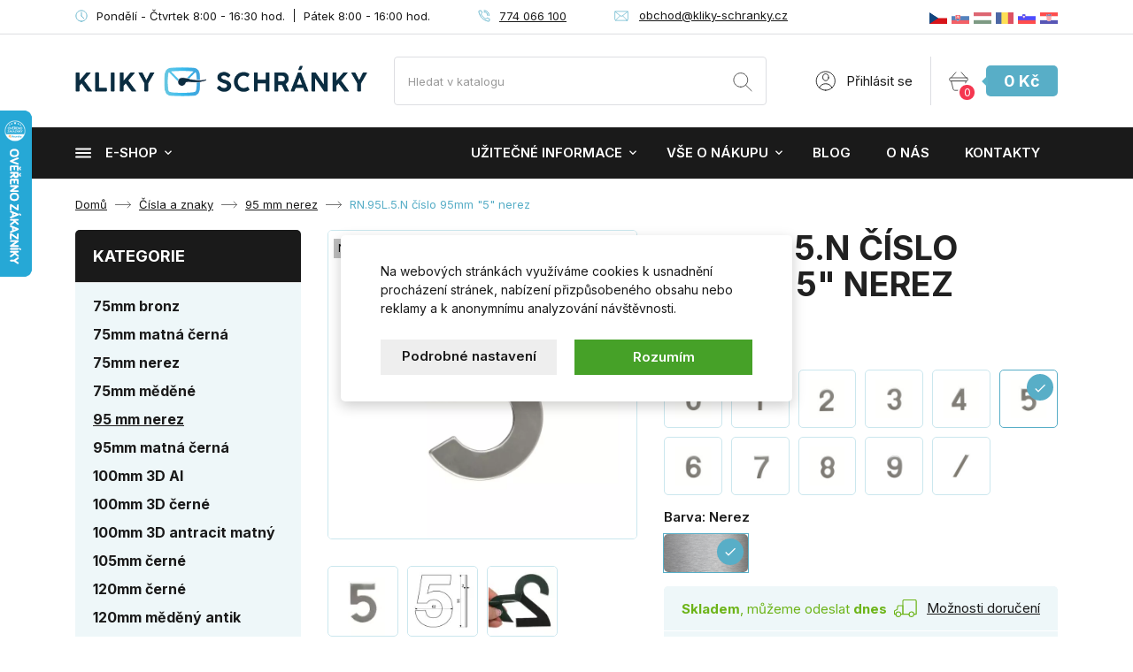

--- FILE ---
content_type: text/html; charset=utf-8
request_url: https://www.kliky-schranky.cz/95-mm-nerez/1233-rn95l5n-cislo-95mm-5-nerez-8592218032062.html
body_size: 41550
content:
<!doctype html>
<html lang="cs-CZ">

  <head>
    
      
  <meta charset="utf-8">


  <meta http-equiv="x-ua-compatible" content="ie=edge">



  <title>RN.95L.5.N číslo 95mm &quot;5&quot; nerez</title>
  
    
  
  <meta name="description" content="Nerez">
  <meta name="keywords" content="">
        <link rel="canonical" href="https://www.kliky-schranky.cz/95-mm-nerez/1233-rn95l5n-cislo-95mm-5-nerez-8592218032062.html">
    
        

  
    <script type="application/ld+json">
  {
    "@context": "https://schema.org",
    "@type": "Organization",
    "name" : "kliky-schranky.cz",
    "url" : "https://www.kliky-schranky.cz/"
         ,"logo": {
        "@type": "ImageObject",
        "url":"https://www.kliky-schranky.cz/img/kliky-schrankycz-logo-1540895299.jpg"
      }
      }
</script>

<script type="application/ld+json">
  {
    "@context": "https://schema.org",
    "@type": "WebPage",
    "isPartOf": {
      "@type": "WebSite",
      "url":  "https://www.kliky-schranky.cz/",
      "name": "kliky-schranky.cz"
    },
    "name": "RN.95L.5.N číslo 95mm &quot;5&quot; nerez",
    "url":  "https://www.kliky-schranky.cz/95-mm-nerez/1233-rn95l5n-cislo-95mm-5-nerez-8592218032062.html"
  }
</script>


  <script type="application/ld+json">
    {
      "@context": "https://schema.org",
      "@type": "BreadcrumbList",
      "itemListElement": [
                  {
            "@type": "ListItem",
            "position": 1,
            "name": "Domů",
            "item": "https://www.kliky-schranky.cz/"
          },                  {
            "@type": "ListItem",
            "position": 2,
            "name": "Čísla a znaky",
            "item": "https://www.kliky-schranky.cz/8-cisla-a-znaky"
          },                  {
            "@type": "ListItem",
            "position": 3,
            "name": "95 mm nerez",
            "item": "https://www.kliky-schranky.cz/141-95-mm-nerez"
          },                  {
            "@type": "ListItem",
            "position": 4,
            "name": "RN.95L.5.N číslo 95mm &quot;5&quot; nerez",
            "item": "https://www.kliky-schranky.cz/95-mm-nerez/1233-rn95l5n-cislo-95mm-5-nerez-8592218032062.html"
          }              ]
    }
  </script>
  
  
  
      <script type="application/ld+json">
  {
    "@context": "https://schema.org/",
    "@type": "Product",
    "name": "RN.95L.5.N číslo 95mm &quot;5&quot; nerez",
    "description": "Nerez",
    "category": "95 mm nerez",
    "image" :"https://www.kliky-schranky.cz/2839-home_default/rn95l5n-cislo-95mm-5-nerez.jpg",    "sku": "2795",
    "mpn": "2795"
    ,"gtin13": "8592218032062"
        ,
    "brand": {
      "@type": "Brand",
      "name": "Richter"
    }
            ,
    "weight": {
        "@context": "https://schema.org",
        "@type": "QuantitativeValue",
        "value": "1.000000",
        "unitCode": "kg"
    }
        ,
    "offers": {
      "@type": "Offer",
      "priceCurrency": "CZK",
      "name": "RN.95L.5.N číslo 95mm &quot;5&quot; nerez",
      "price": "94",
      "url": "https://www.kliky-schranky.cz/95-mm-nerez/1233-18713-rn95l5n-cislo-95mm-5-nerez-8592218032062.html#/332-barva-nerez",
      "priceValidUntil": "2026-02-18",
              "image": ["https://www.kliky-schranky.cz/2839-thickbox_default/rn95l5n-cislo-95mm-5-nerez.jpg","https://www.kliky-schranky.cz/12874-thickbox_default/rn95l5n-cislo-95mm-5-nerez.jpg","https://www.kliky-schranky.cz/2841-thickbox_default/rn95l5n-cislo-95mm-5-nerez.jpg"],
            "sku": "2795",
      "mpn": "2795",
      "gtin13": "8592218032062",                  "availability": "https://schema.org/InStock",
      "seller": {
        "@type": "Organization",
        "name": "kliky-schranky.cz"
      }
    }
      }
</script>

  
  
    
  

  
    <meta property="og:title" content="RN.95L.5.N číslo 95mm &quot;5&quot; nerez" />
    <meta property="og:description" content="Nerez" />
    <meta property="og:url" content="https://www.kliky-schranky.cz/95-mm-nerez/1233-rn95l5n-cislo-95mm-5-nerez-8592218032062.html" />
    <meta property="og:site_name" content="kliky-schranky.cz" />
        



  <meta name="viewport" content="width=device-width, initial-scale=1">



  <link rel="icon" type="image/vnd.microsoft.icon" href="https://www.kliky-schranky.cz/img/favicon.ico?1727706129">
  <link rel="shortcut icon" type="image/x-icon" href="https://www.kliky-schranky.cz/img/favicon.ico?1727706129">



    <link rel="stylesheet" href="https://www.kliky-schranky.cz/themes/klucka/assets/cache/theme-31c386179.css" type="text/css" media="all">
    <link rel="preload" as="font" href="https://www.kliky-schranky.cz/themes/klucka/assets/css/MaterialIcons-Regular.woff2" type="font/woff2" crossorigin="anonymous">
    <link rel="preload" as="font" href="https://www.kliky-schranky.cz/themes/klucka/assets/css/font-awesome/fonts/fontawesome-webfont.woff2?v=4.7.0" type="font/woff2" crossorigin="anonymous">

            <link rel="preload" href="//fonts.googleapis.com/css2?family=Inter:wght@100..900&amp;display=swap" as="style">
        <link href="//fonts.googleapis.com/css2?family=Inter:wght@100..900&amp;display=swap" rel="stylesheet">
        



  

  <script type="text/javascript">
        var biano_currency = "CZK";
        var biano_separator = false;
        var dm_c_decimals = 0;
        var dm_cookie_html_banner = "<style>\n\n    input:checked + .dm_slider {\n      background-color: #58AEC7;\n    }\n\n    input:focus + .dm_slider {\n      box-shadow: 0 0 1px #58AEC7;\n    }\n\n    .dm-cookie-popup-accept-cookies, .dm-cookie-popup-accept-cookies-save-group {\n        background-color: #58AEC7;\n        border:1px solid #58AEC7;\n    }\n\n    .dm-cookie-popup-accept-cookies:hover {\n        background-color: #1A1A1A;\n    }\n\n    .dm-cookie-popup-accept-cookies-save-group:hover {\n        background-color: #1A1A1A;\n    }\n\n<\/style>\n\n<div id=\"dm-cookie-popup-container\">\n\n    <div class=\"dm-cookie-popup\" style=\"display: none;\">\n\n        <div class=\"dm-cookie-popup-inner\">\n            <div class=\"dm-cookie-popup-left\">\n                <div class=\"dm-cookie-popup-headline\">Tento web vyu\u017e\u00edv\u00e1 cookies<\/div>\n                <div class=\"dm-cookie-popup-sub-headline\">Na webov\u00fdch str\u00e1nk\u00e1ch vyu\u017e\u00edv\u00e1me cookies k usnadn\u011bn\u00ed proch\u00e1zen\u00ed str\u00e1nek, nab\u00edzen\u00ed p\u0159izp\u016fsoben\u00e9ho obsahu nebo reklamy a k anonymn\u00edmu analyzov\u00e1n\u00ed n\u00e1v\u0161t\u011bvnosti.<\/div>\n            <\/div>\n        <\/div>\n\n        <div class=\"dm-cookie-popup-lower\">\n            <ul class=\"dm_cookies_variant\">\n\n                <li class=\"dm_cookies_variant_item\">\n                    <p class=\"dm_cookies_more_info\">\n                        <span>\n                            <label class=\"switch\">\n                                <input type=\"checkbox\" name=\"dm_cookie_group_default\" id=\"dm_cookie_group_default\" class=\"noUniform\" checked=\"checked\" disabled \/>\n                                <span class=\"dm_slider round\"><\/span>\n                            <\/label>\n                            <span class=\"dm_title_group\">Nezbytn\u011b nutn\u00e9 soubory cookies<\/span>\n                        <\/span>\n                        <br \/>\n                        Tyto soubory cookie jsou nezbytn\u00e9 pro provoz na\u0161ich slu\u017eeb a nelze je vypnout. Obvykle se nastavuj\u00ed pouze v reakci na va\u0161e akce, jako je nap\u0159\u00edklad vytvo\u0159en\u00ed \u00fa\u010dtu nebo ulo\u017een\u00ed seznamu p\u0159\u00e1n\u00ed na pozd\u011bji.\n                    <\/p>\n                <\/li>\n                \n                <li class=\"dm_cookies_variant_item\">\n                    <p class=\"dm_cookies_more_info\">\n                        <span>\n                            <label class=\"switch\">\n                                <input type=\"checkbox\" name=\"dm_cookie_group_1\" id=\"dm_cookie_group_1\" class=\"noUniform\"  \/>\n                                <span class=\"dm_slider round\"><\/span>\n                            <\/label>\n                            <span class=\"dm_title_group\">Analytick\u00e9 soubory cookies<\/span>\n                        <\/span>\n                        <br \/>\n                        Tyto soubory cookie n\u00e1m umo\u017e\u0148uj\u00ed po\u010d\u00edtat n\u00e1v\u0161t\u011bvy a provoz, abychom m\u011bli p\u0159ehled o tom, kter\u00e9 str\u00e1nky jsou nejobl\u00edben\u011bj\u0161\u00ed a jak se na na\u0161em webu n\u00e1v\u0161t\u011bvn\u00edci pohybuj\u00ed. Ve\u0161ker\u00e9 informace, kter\u00e9 tyto soubory cookie shroma\u017e\u010fuj\u00ed, jsou agregovan\u00e9, a tedy anonymn\u00ed.\n                    <\/p>\n                <\/li>\n\n                <li class=\"dm_cookies_variant_item\">\n                    <p class=\"dm_cookies_more_info\">\n                        <span>\n                            <label class=\"switch\">\n                                <input type=\"checkbox\" name=\"dm_cookie_group_2\" id=\"dm_cookie_group_2\" class=\"noUniform\"  \/>\n                                <span class=\"dm_slider round\"><\/span>\n                            <\/label>\n                            <span class=\"dm_title_group\">Marketingov\u00e9 soubory cookies<\/span>\n                        <\/span>\n                        <br \/>\n                        Kdy\u017e p\u0159ijmete marketingov\u00e9 soubory cookie, d\u00e1v\u00e1te n\u00e1m souhlas um\u00edstit do va\u0161eho za\u0159\u00edzen\u00ed soubory cookie, kter\u00e9 v\u00e1m poskytnou relevantn\u00ed obsah odpov\u00eddaj\u00edc\u00ed va\u0161im z\u00e1jm\u016fm. Tyto soubory cookie mohou b\u00fdt nastaveny n\u00e1mi nebo na\u0161imi reklamn\u00edmi partnery prost\u0159ednictv\u00edm na\u0161ich str\u00e1nek. Jejich \u00fa\u010delem je vytvo\u0159it profil va\u0161ich z\u00e1jm\u016f a zobrazovat v\u00e1m relevantn\u00ed obsah na na\u0161ich webov\u00fdch str\u00e1nk\u00e1ch i na webov\u00fdch str\u00e1nk\u00e1ch t\u0159et\u00edch stran.\n                    <\/p>\n                <\/li>\n\n            <\/ul>\n        <\/div>\n\n        <div class=\"dm-cookie-popup-cms-link\">\n                            <a href=\"https:\/\/www.kliky-schranky.cz\/content\/28-vse-o-cookies\" class=\"cookie-a\">P\u0159ej\u00edt na str\u00e1nku Podrobn\u011b o cookies<\/a>\n                    <\/div>\n\n        <div class=\"dm-cookie-popup-right\">\n            <a href=\"#\" class=\"dm-cookie-popup-accept-cookies\">Rozum\u00edm<\/a>\n            <a href=\"#\" class=\"dm-cookie-popup-accept-cookies-save-group\" style=\"display:none\">Ulo\u017eit nastaven\u00ed<\/a>\n            <a href=\"#\" class=\"dm-cookie-popup-learn-more\">Podrobn\u00e9 nastaven\u00ed<\/a>\n        <\/div>\n\n    <\/div>\n<\/div>\n\n";
        var dm_cookies_base_url = "https:\/\/www.kliky-schranky.cz\/";
        var dm_cookies_days_expires = 31;
        var dm_cookies_id_guest = 17230012;
        var dm_cookies_position = "center";
        var dm_gtm_ajax_url = "https:\/\/www.kliky-schranky.cz\/modules\/dm_gtm\/dm_gtm_ajax.php";
        var dm_hash = "3GU8JRP1F";
        var dm_heureka_country = "cz";
        var dm_heureka_key = "539428007E29B6A1572D93F5FC94458A";
        var dm_heureka_odsazeni = 60;
        var dm_heureka_position = 21;
        var dm_mode = 0;
        var prestashop = {"cart":{"products":[],"totals":{"total":{"type":"total","label":"Celkem","amount":0,"value":"0\u00a0K\u010d"},"total_including_tax":{"type":"total","label":"Celkem (s DPH)","amount":0,"value":"0\u00a0K\u010d"},"total_excluding_tax":{"type":"total","label":"Celkem (bez DPH)","amount":0,"value":"0\u00a0K\u010d"}},"subtotals":{"products":{"type":"products","label":"Mezisou\u010det","amount":0,"value":"0\u00a0K\u010d"},"discounts":null,"shipping":{"type":"shipping","label":"Doru\u010den\u00ed","amount":0,"value":""},"tax":null},"products_count":0,"summary_string":"0 polo\u017eek","vouchers":{"allowed":1,"added":[]},"discounts":[],"minimalPurchase":0,"minimalPurchaseRequired":""},"currency":{"id":4,"name":"\u010cesk\u00e1 koruna","iso_code":"CZK","iso_code_num":"203","sign":"K\u010d"},"customer":{"lastname":null,"firstname":null,"email":null,"birthday":null,"newsletter":null,"newsletter_date_add":null,"optin":null,"website":null,"company":null,"siret":null,"ape":null,"is_logged":false,"gender":{"type":null,"name":null},"addresses":[]},"country":{"id_zone":1,"id_currency":4,"call_prefix":420,"iso_code":"CZ","active":"1","contains_states":"0","need_identification_number":"0","need_zip_code":"1","zip_code_format":"NNN NN","display_tax_label":"1","name":"\u010cesko","id":16},"language":{"name":"\u010ce\u0161tina (Czech)","iso_code":"cs","locale":"cs-CZ","language_code":"cs-CZ","active":"1","is_rtl":"0","date_format_lite":"d.m.Y","date_format_full":"d.m.Y H:i:s","id":6},"page":{"title":"","canonical":"https:\/\/www.kliky-schranky.cz\/95-mm-nerez\/1233-rn95l5n-cislo-95mm-5-nerez-8592218032062.html","meta":{"title":"RN.95L.5.N \u010d\u00edslo 95mm \"5\" nerez","description":"Nerez","keywords":"","robots":"index"},"page_name":"product","body_classes":{"lang-cs":true,"lang-rtl":false,"country-CZ":true,"currency-CZK":true,"layout-full-width":true,"page-product":true,"tax-display-enabled":true,"page-customer-account":false,"product-id-1233":true,"product-RN.95L.5.N \u010d\u00edslo 95mm \"5\" nerez":true,"product-id-category-141":true,"product-id-manufacturer-4":true,"product-id-supplier-0":true,"product-available-for-order":true},"admin_notifications":[],"password-policy":{"feedbacks":{"0":"Velmi slab\u00e9","1":"Slab\u00e9","2":"Pr\u016fm\u011brn\u00fd","3":"Siln\u00e9","4":"Velmi siln\u00e9","Straight rows of keys are easy to guess":"Skupiny stejn\u00fdch znak\u016f je velmi snadn\u00e9 uhodnout","Short keyboard patterns are easy to guess":"Kr\u00e1tk\u00e9 kombinace znak\u016f lze snadno uhodnout","Use a longer keyboard pattern with more turns":"Pou\u017eijte del\u0161\u00ed kombinace znak\u016f z r\u016fzn\u00fdch \u0159ad kl\u00e1vesnice","Repeats like \"aaa\" are easy to guess":"Opakov\u00e1n\u00ed p\u00edsmen jako \u201eaaa\u201c lze snadno uhodnout","Repeats like \"abcabcabc\" are only slightly harder to guess than \"abc\"":"Opakov\u00e1n\u00ed jako \u201eabcabcabc\u201c nen\u00ed o moc t\u011b\u017e\u0161\u00ed uhodnout ne\u017e \u201eabc\u201c","Sequences like abc or 6543 are easy to guess":"Sekvence znak\u016f jako jsou \"abc\" nebo \"6543\" je snadn\u00e9 uhodnout","Recent years are easy to guess":"P\u0159ede\u0161l\u00e9 roky se daj\u00ed lehce uhodnout","Dates are often easy to guess":"Datumy se daj\u00ed lehce uhodnout","This is a top-10 common password":"Toto je jedno z 10 nejpou\u017e\u00edvan\u011bj\u0161\u00edch hesel","This is a top-100 common password":"Toto je jedno ze 100 nejpou\u017e\u00edvan\u011bj\u0161\u00edch hesel","This is a very common password":"Toto je jedno z nejpou\u017e\u00edvan\u011bj\u0161\u00edch hesel","This is similar to a commonly used password":"Toto heslo je velmi podobn\u00e9 \u010dasto pou\u017e\u00edvan\u00e9mu heslu","A word by itself is easy to guess":"Slovo samo o sob\u011b je snadn\u00e9 uhodnout","Names and surnames by themselves are easy to guess":"Jm\u00e9na a p\u0159\u00edjmen\u00ed jdou snadno uhodnout","Common names and surnames are easy to guess":"B\u011b\u017en\u00e1 jm\u00e9na a p\u0159\u00edjmen\u00ed se daj\u00ed lehce uhodnout","Use a few words, avoid common phrases":"Pou\u017eijte n\u011bkolik slov a vyhn\u011bte se b\u011b\u017en\u00fdm fr\u00e1z\u00edm","No need for symbols, digits, or uppercase letters":"Nen\u00ed t\u0159eba pou\u017e\u00edvat symboly, \u010d\u00edsla nebo velk\u00e1 p\u00edsmena","Avoid repeated words and characters":"Vyhn\u011bte se opakov\u00e1n\u00ed slov a znak\u016f","Avoid sequences":"Vyhn\u011bte se sekvenc\u00edm znak\u016f","Avoid recent years":"Vyhn\u011bte se posledn\u00edm rok\u016fm","Avoid years that are associated with you":"Vyhn\u011bte se rok\u016fm, kter\u00e9 jsou s v\u00e1mi spojen\u00e9","Avoid dates and years that are associated with you":"Vyhn\u011bte se dat\u016fm a rok\u016fm, kter\u00e9 jsou s v\u00e1mi spojen\u00e9","Capitalization doesn't help very much":"Velk\u00e1 p\u00edsmena nemaj\u00ed skoro v\u00fdznam","All-uppercase is almost as easy to guess as all-lowercase":"V\u0161echna velk\u00e1 p\u00edsmena jdou uhodnout stejn\u011b snadno jako v\u0161echna mal\u00e1","Reversed words aren't much harder to guess":"Slova psan\u00e1 pozp\u00e1tku nen\u00ed o moc t\u011b\u017e\u0161\u00ed uhodnout","Predictable substitutions like '@' instead of 'a' don't help very much":"P\u0159edv\u00eddateln\u00e1 nahrazen\u00ed znak\u016f jako \u201e@\u201c m\u00edsto \u201ea\u201c nejsou moc u\u017eite\u010dn\u00e1","Add another word or two. Uncommon words are better.":"P\u0159idejte dal\u0161\u00ed slovo nebo dv\u011b. Lep\u0161\u00ed jsou neobvykl\u00e1 slova."}}},"shop":{"name":"kliky-schranky.cz","logo":"https:\/\/www.kliky-schranky.cz\/img\/kliky-schrankycz-logo-1540895299.jpg","stores_icon":"https:\/\/www.kliky-schranky.cz\/img\/","favicon":"https:\/\/www.kliky-schranky.cz\/img\/favicon.ico"},"core_js_public_path":"\/themes\/","urls":{"base_url":"https:\/\/www.kliky-schranky.cz\/","current_url":"https:\/\/www.kliky-schranky.cz\/95-mm-nerez\/1233-rn95l5n-cislo-95mm-5-nerez-8592218032062.html","shop_domain_url":"https:\/\/www.kliky-schranky.cz","img_ps_url":"https:\/\/www.kliky-schranky.cz\/img\/","img_cat_url":"https:\/\/www.kliky-schranky.cz\/img\/c\/","img_lang_url":"https:\/\/www.kliky-schranky.cz\/img\/l\/","img_prod_url":"https:\/\/www.kliky-schranky.cz\/img\/p\/","img_manu_url":"https:\/\/www.kliky-schranky.cz\/img\/m\/","img_sup_url":"https:\/\/www.kliky-schranky.cz\/img\/su\/","img_ship_url":"https:\/\/www.kliky-schranky.cz\/img\/s\/","img_store_url":"https:\/\/www.kliky-schranky.cz\/img\/st\/","img_col_url":"https:\/\/www.kliky-schranky.cz\/img\/co\/","img_url":"https:\/\/www.kliky-schranky.cz\/themes\/klucka\/assets\/img\/","css_url":"https:\/\/www.kliky-schranky.cz\/themes\/klucka\/assets\/css\/","js_url":"https:\/\/www.kliky-schranky.cz\/themes\/klucka\/assets\/js\/","pic_url":"https:\/\/www.kliky-schranky.cz\/upload\/","theme_assets":"https:\/\/www.kliky-schranky.cz\/themes\/klucka\/assets\/","theme_dir":"https:\/\/www.kliky-schranky.cz\/themes\/klucka\/","pages":{"address":"https:\/\/www.kliky-schranky.cz\/adresa","addresses":"https:\/\/www.kliky-schranky.cz\/adresy","authentication":"https:\/\/www.kliky-schranky.cz\/prihlaseni","manufacturer":"https:\/\/www.kliky-schranky.cz\/vyrobci","cart":"https:\/\/www.kliky-schranky.cz\/kosik","category":"https:\/\/www.kliky-schranky.cz\/index.php?controller=category","cms":"https:\/\/www.kliky-schranky.cz\/index.php?controller=cms","contact":"https:\/\/www.kliky-schranky.cz\/kontaktni-formular","discount":"https:\/\/www.kliky-schranky.cz\/sleva","guest_tracking":"https:\/\/www.kliky-schranky.cz\/sledovani-objednavky","history":"https:\/\/www.kliky-schranky.cz\/historie-objednavek","identity":"https:\/\/www.kliky-schranky.cz\/osobni-udaje","index":"https:\/\/www.kliky-schranky.cz\/","my_account":"https:\/\/www.kliky-schranky.cz\/muj-ucet","order_confirmation":"https:\/\/www.kliky-schranky.cz\/potvrzeni-objednavky","order_detail":"https:\/\/www.kliky-schranky.cz\/index.php?controller=order-detail","order_follow":"https:\/\/www.kliky-schranky.cz\/sledovani-objednavky","order":"https:\/\/www.kliky-schranky.cz\/objednavka","order_return":"https:\/\/www.kliky-schranky.cz\/index.php?controller=order-return","order_slip":"https:\/\/www.kliky-schranky.cz\/dobropisy","pagenotfound":"https:\/\/www.kliky-schranky.cz\/stranka-nenalezena","password":"https:\/\/www.kliky-schranky.cz\/zapomenute-heslo","pdf_invoice":"https:\/\/www.kliky-schranky.cz\/index.php?controller=pdf-invoice","pdf_order_return":"https:\/\/www.kliky-schranky.cz\/index.php?controller=pdf-order-return","pdf_order_slip":"https:\/\/www.kliky-schranky.cz\/index.php?controller=pdf-order-slip","prices_drop":"https:\/\/www.kliky-schranky.cz\/slevy","product":"https:\/\/www.kliky-schranky.cz\/index.php?controller=product","registration":"https:\/\/www.kliky-schranky.cz\/index.php?controller=registration","search":"https:\/\/www.kliky-schranky.cz\/vyhledavani","sitemap":"https:\/\/www.kliky-schranky.cz\/mapa-webu","stores":"https:\/\/www.kliky-schranky.cz\/prodejny","supplier":"https:\/\/www.kliky-schranky.cz\/dodavatele","new_products":"https:\/\/www.kliky-schranky.cz\/nove-zbozi","brands":"https:\/\/www.kliky-schranky.cz\/vyrobci","register":"https:\/\/www.kliky-schranky.cz\/index.php?controller=registration","order_login":"https:\/\/www.kliky-schranky.cz\/objednavka?login=1"},"alternative_langs":[],"actions":{"logout":"https:\/\/www.kliky-schranky.cz\/?mylogout="},"no_picture_image":{"bySize":{"small_default":{"url":"https:\/\/www.kliky-schranky.cz\/img\/p\/cs-default-small_default.jpg","width":98,"height":98},"cart_default":{"url":"https:\/\/www.kliky-schranky.cz\/img\/p\/cs-default-cart_default.jpg","width":125,"height":125},"home_default":{"url":"https:\/\/www.kliky-schranky.cz\/img\/p\/cs-default-home_default.jpg","width":400,"height":400},"medium_default":{"url":"https:\/\/www.kliky-schranky.cz\/img\/p\/cs-default-medium_default.jpg","width":460,"height":460},"export_default":{"url":"https:\/\/www.kliky-schranky.cz\/img\/p\/cs-default-export_default.jpg","width":800,"height":800},"large_default":{"url":"https:\/\/www.kliky-schranky.cz\/img\/p\/cs-default-large_default.jpg","width":800,"height":800},"thickbox_default":{"url":"https:\/\/www.kliky-schranky.cz\/img\/p\/cs-default-thickbox_default.jpg","width":800,"height":800}},"small":{"url":"https:\/\/www.kliky-schranky.cz\/img\/p\/cs-default-small_default.jpg","width":98,"height":98},"medium":{"url":"https:\/\/www.kliky-schranky.cz\/img\/p\/cs-default-medium_default.jpg","width":460,"height":460},"large":{"url":"https:\/\/www.kliky-schranky.cz\/img\/p\/cs-default-thickbox_default.jpg","width":800,"height":800},"legend":""}},"configuration":{"display_taxes_label":true,"display_prices_tax_incl":true,"is_catalog":false,"show_prices":true,"opt_in":{"partner":false},"quantity_discount":{"type":"discount","label":"Jednotkov\u00e1 sleva"},"voucher_enabled":1,"return_enabled":0},"field_required":[],"breadcrumb":{"links":[{"title":"Dom\u016f","url":"https:\/\/www.kliky-schranky.cz\/"},{"title":"\u010c\u00edsla a znaky","url":"https:\/\/www.kliky-schranky.cz\/8-cisla-a-znaky"},{"title":"95 mm nerez","url":"https:\/\/www.kliky-schranky.cz\/141-95-mm-nerez"},{"title":"RN.95L.5.N \u010d\u00edslo 95mm \"5\" nerez","url":"https:\/\/www.kliky-schranky.cz\/95-mm-nerez\/1233-rn95l5n-cislo-95mm-5-nerez-8592218032062.html"}],"count":4},"link":{"protocol_link":"https:\/\/","protocol_content":"https:\/\/"},"time":1770077266,"static_token":"0bf424e940a41feae3074e0ac7c0633b","token":"67132de047e412efb6ccb620c7693499","debug":false};
        var psemailsubscription_subscription = "https:\/\/www.kliky-schranky.cz\/module\/ps_emailsubscription\/subscription";
        var tc_smartformClientId = "YShcSFIBGt";
        var wpimageslider_auto = false;
        var wpimageslider_effect = "horizontal";
        var wpimageslider_loop = true;
        var wpimageslider_pause = "6000";
        var wpimageslider_speed = 500;
      </script>



  
    <script data-keepinline="true">

        // GTAG consent
        window.dataLayer = window.dataLayer || [];
        function gtag(){dataLayer.push(arguments);}

        gtag("consent", "default", {
            "ad_storage": "denied",
            "ad_user_data": "denied",
            "ad_personalization": "denied",
            "analytics_storage": "denied"
        });

        
                            
                    gtag("set", "ads_data_redaction", true);
                
                    

        dataLayer.push({
            "event" : "default_consent",
        });

     </script>

 


<script>

    const bianoPixelConfig = {
        consent: true, // potřebný boolean
        debug: false, // debug na true
    };

    !function(b,i,a,n,o,p,x,s){
        if(b.bianoTrack)return;o=b.bianoTrack=function(){o.callMethod?
        o.callMethod.apply(o,arguments):o.queue.push(arguments)};o.push=o;o.queue=[];
        a=a||{};n=a.consent===void(0)?!0:!!a.consent;o.push('consent',n);
        s='script';p=i.createElement(s);p.async=!0;
        p.src='https://'+(n?'pixel.biano.cz':'bianopixel.com')+
        '/'+(a.debug?'debug':'min')+'/pixel.js';
        x=i.getElementsByTagName(s)[0];x.parentNode.insertBefore(p,x);
    }(window,document,bianoPixelConfig);

    // Inicializujte Biano Pixel s vaším Merchant ID
    bianoTrack('init', 'cz653eb3ea7d00eb1d4a9b3af2a9dd88e7a5e03e64');

</script>







      <script data-keepinline="true">
            window.dataLayer = window.dataLayer || [];
      </script>


<!-- Google Tag Manager - INDEX PAGE -->
      
            <script data-keepinline="true">
            dataLayer.push({ "ecommerce" : null });
            dataLayer.push({
                  "pageCategory" : "product",
                  "google_tag_params" : {
                        "ecomm_pagetype" : "product",
                        "ecomm_category" : "95-mm-nerez",
                        "ecomm_parent_category" : "cisla-a-znaky",
                        "ecomm_prodid" : "1233K18713",
                        "ecomm_totalvalue" : "94",
                        "ecomm_totalvalue_tax_exc" : "78",
                        "ecomm_totalvalue_tax_excl" : "78",
                  },
                  
                                                      
                              "event" : "view_item",
                              "ecommerce": {
                                    "currency": "CZK",
                                    "value": "94",
                                    "items" : [
                                    {
                                          "item_id" : "1233K18713",
                                          "item_name" : "RN.95L.5.N číslo 95mm \"5\" nerez",
                                          "currency" : "CZK",
                                          "index" : 0,
                                          "item_brand" : "Richter",
                                          "item_category" : "95-mm-nerez",
                                          "item_parent_category" : "cisla-a-znaky",
                                          "item_variant" : "Nerez",
                                          "price" : "94",
                                          "price_without_vat" : "78",
                                    }
                                    ]

                              },
                              
                                          
            });
        </script>
      

<!-- Google Tag Manager - SEARCH PAGE-->
<!-- Google Tag Manager - PAGE END -->

<!-- Google Tag Manager -->

      <script data-keepinline="true">(function(w,d,s,l,i){w[l]=w[l]||[];w[l].push({"gtm.start":
      new Date().getTime(),event:"gtm.js"});var f=d.getElementsByTagName(s)[0],
      j=d.createElement(s),dl=l!="dataLayer"?"&l="+l:"";j.async=true;j.src=
      "https://www.googletagmanager.com/gtm.js?id="+i+dl;f.parentNode.insertBefore(j,f);
      })(window,document,"script","dataLayer", "GTM-WJZDWW8");</script>

<!-- End Google Tag Manager -->

<!-- Global site tag (gtag.js) - Google AdWords: AW-928514652 -->
							<script async src="https://www.googletagmanager.com/gtag/js?id=AW-928514652" data-keepinline="true"></script>
							<script data-keepinline="true">
							  window.dataLayer = window.dataLayer || [];
							  function gtag(){dataLayer.push(arguments);}
							  gtag("js", new Date());
							  gtag("config", "AW-928514652");
							</script><script data-keepinline="true">var string_ids = new Array();</script><script data-keepinline="true">var string_ids_price = new Array();</script><script data-keepinline="true">string_ids["#/332-barva-nerez"] = "1233K18713";</script><script data-keepinline="true">string_ids_price["#/332-barva-nerez"] = "94";</script><script data-keepinline="true">
                                    var actual_url = window.location.hash.replace("#", "");
                                    var tmp_url = actual_url.substring(1);
                                    var array_attributes = tmp_url.split("/");
                                    array_attributes = array_attributes.sort();
                                    var sort_url = array_attributes.join("/");
                                    var clean_url = "#/" + sort_url;
                                    var default_id = "1233K18713";
                                    var default_price = "94";
                                </script>
                    <!-- Event snippet for dynamic remarketing page -->
	                            <script data-keepinline="true">
	                              gtag("event", "page_view", {
	                               "send_to": "AW-928514652",
	                               "ecomm_pagetype": "product",
	                               "ecomm_prodid": actual_url != "" ? string_ids[clean_url] : default_id,
                                   "ecomm_totalvalue": actual_url != "" ? string_ids_price[clean_url] : default_price
	                              });
	                            </script><script async src="https://www.googletagmanager.com/gtag/js?id=G-N9CG0JHKX1"></script>
<script>
  window.dataLayer = window.dataLayer || [];
  function gtag(){dataLayer.push(arguments);}
  gtag('js', new Date());
  gtag(
    'config',
    'G-N9CG0JHKX1',
    {
      'debug_mode':false
                      }
  );
</script>




    
  <meta property="og:type" content="product">
    <meta property="og:image" content="https://www.kliky-schranky.cz/2839-thickbox_default/rn95l5n-cislo-95mm-5-nerez.jpg">
        <meta property="product:pretax_price:amount" content="77.68595">
    <meta property="product:pretax_price:currency" content="CZK">
    <meta property="product:price:amount" content="94">
    <meta property="product:price:currency" content="CZK">
      <meta property="product:weight:value" content="1.000000">
  <meta property="product:weight:units" content="kg">
  
  </head>

  <body id="product" class="lang-cs country-cz currency-czk layout-full-width page-product tax-display-enabled product-id-1233 product-rn-95l-5-n-cislo-95mm--5--nerez product-id-category-141 product-id-manufacturer-4 product-id-supplier-0 product-available-for-order">

    
      <svg aria-hidden="true" style="position: absolute; width: 0; height: 0; overflow: hidden;" version="1.1" xmlns="http://www.w3.org/2000/svg" xmlns:xlink="http://www.w3.org/1999/xlink">
<defs>
<symbol id="icon-bonus" viewBox="0 0 34 32">
<path fill="none" stroke="#58aec7" stroke-width="1.7297" stroke-miterlimit="4" stroke-linecap="round" stroke-linejoin="round" style="stroke: var(--color1, #58aec7)" d="M24.913 16.425c1.953 0 3.536-1.583 3.536-3.536s-1.583-3.536-3.536-3.536c-1.953 0-3.536 1.583-3.536 3.536s1.583 3.536 3.536 3.536z"></path>
<path fill="none" stroke="#58aec7" stroke-width="1.7297" stroke-miterlimit="4" stroke-linecap="round" stroke-linejoin="round" style="stroke: var(--color1, #58aec7)" d="M13.597 7.938c1.953 0 3.536-1.583 3.536-3.536s-1.583-3.536-3.536-3.536c-1.953 0-3.536 1.583-3.536 3.536s1.583 3.536 3.536 3.536z"></path>
<path fill="none" stroke="#58aec7" stroke-width="1.7297" stroke-miterlimit="4" stroke-linecap="round" stroke-linejoin="round" style="stroke: var(--color1, #58aec7)" d="M20.67 24.206c0 0 5.973-2.47 8.083-2.829 0.635-0.112 1.288-0.075 1.906 0.108s1.186 0.507 1.657 0.947c0.187 0.162 0.328 0.37 0.409 0.603s0.1 0.484 0.054 0.727c-0.046 0.243-0.154 0.47-0.315 0.657s-0.368 0.33-0.601 0.413l-16.692 6.011c-1.226 0.441-2.576 0.379-3.756-0.173l-9.737-4.555c-0.244-0.115-0.45-0.297-0.595-0.524s-0.221-0.492-0.22-0.762v-7.647c0.001-0.198 0.043-0.394 0.123-0.575s0.198-0.343 0.346-0.476c0.147-0.133 0.32-0.233 0.509-0.295s0.387-0.083 0.584-0.064c1.616 0.15 3.825 0.707 6.926 2.775h6.184c3.337 0 5.134 2.532 5.134 5.658zM20.67 24.206l-11.318 0.001"></path>
</symbol>
<symbol id="icon-card" viewBox="0 0 49 32">
<path fill="none" stroke="#58aec7" stroke-width="2.3704" stroke-miterlimit="4" stroke-linecap="round" stroke-linejoin="round" style="stroke: var(--color1, #58aec7)" d="M45.432 1.185h-43.061c-0.655 0-1.185 0.531-1.185 1.185v27.259c0 0.655 0.531 1.185 1.185 1.185h43.061c0.655 0 1.185-0.531 1.185-1.185v-27.259c0-0.655-0.531-1.185-1.185-1.185z"></path>
<path fill="none" stroke="#58aec7" stroke-width="2.3704" stroke-miterlimit="4" stroke-linecap="round" stroke-linejoin="round" style="stroke: var(--color1, #58aec7)" d="M46.617 7.111h-45.432v5.926h45.432v-5.926z"></path>
<path fill="none" stroke="#58aec7" stroke-width="2.3704" stroke-miterlimit="4" stroke-linecap="round" stroke-linejoin="round" style="stroke: var(--color1, #58aec7)" d="M30.815 24.889h9.876"></path>
</symbol>
<symbol id="icon-cart" viewBox="0 0 33 32">
<path stroke-width="1.3913" stroke-miterlimit="4" stroke-linecap="round" stroke-linejoin="round" d="M23.052 31.304h-13.144c-0.594 0-1.17-0.198-1.638-0.564s-0.8-0.877-0.944-1.452l-3.488-13.953h25.286l-3.489 13.953c-0.144 0.576-0.476 1.087-0.944 1.453s-1.045 0.564-1.638 0.563z"></path>
<path stroke-width="1.3913" stroke-miterlimit="4" stroke-linecap="round" stroke-linejoin="round" d="M30.394 10.012h-27.826c-0.768 0-1.391 0.623-1.391 1.391v2.54c0 0.768 0.623 1.391 1.391 1.391h27.826c0.768 0 1.391-0.623 1.391-1.391v-2.54c0-0.768-0.623-1.391-1.391-1.391z"></path>
<path stroke-width="1.3913" stroke-miterlimit="4" stroke-linecap="round" stroke-linejoin="round" d="M3.838 10.012l7.985-9.316"></path>
<path stroke-width="1.3913" stroke-miterlimit="4" stroke-linecap="round" stroke-linejoin="round" d="M29.124 10.012l-7.985-9.316"></path>
</symbol>
<symbol id="icon-user" viewBox="0 0 32 32">
<path stroke-width="1.28" stroke-miterlimit="4" stroke-linecap="round" stroke-linejoin="round" d="M20.868 11.136c0 0.659-0.145 1.311-0.425 1.907s-0.689 1.124-1.196 1.545c-0.508 0.421-1.102 0.724-1.74 0.889s-1.305 0.186-1.953 0.063c-1.030-0.266-1.943-0.862-2.602-1.697s-1.025-1.863-1.044-2.926v-1.354c0.019-1.063 0.385-2.091 1.044-2.926s1.572-1.431 2.602-1.697c0.648-0.123 1.315-0.101 1.953 0.063s1.233 0.468 1.74 0.889c0.508 0.421 0.916 0.948 1.196 1.545s0.425 1.248 0.425 1.907v1.792z"></path>
<path stroke-width="1.28" stroke-miterlimit="4" stroke-linecap="round" stroke-linejoin="round" d="M16.388 30.72c8.13 0 14.72-6.59 14.72-14.72s-6.59-14.72-14.72-14.72-14.72 6.59-14.72 14.72c0 8.13 6.59 14.72 14.72 14.72z"></path>
<path stroke-width="1.28" stroke-miterlimit="4" stroke-linecap="round" stroke-linejoin="round" d="M6.353 26.765c0.89-1.903 2.31-3.508 4.091-4.623s3.844-1.692 5.945-1.662c2.1-0.030 4.164 0.547 5.944 1.662s3.201 2.72 4.091 4.623"></path>
</symbol>
<symbol id="icon-mail" viewBox="0 0 47 32">
<path fill="none" stroke-width="2" stroke-miterlimit="4" stroke-linecap="round" stroke-linejoin="round" d="M41.412 31.070h-35.765c-0.998 0-1.956-0.397-2.662-1.103s-1.103-1.664-1.103-2.662v-24.471c0-0.499 0.198-0.978 0.551-1.331s0.832-0.551 1.331-0.551h39.529c0.499 0 0.978 0.198 1.331 0.551s0.551 0.832 0.551 1.331v24.471c0 0.998-0.397 1.956-1.103 2.662s-1.664 1.103-2.662 1.103z"></path>
<path fill="none" stroke-width="2" stroke-miterlimit="4" stroke-linecap="round" stroke-linejoin="round" d="M2.485 1.441l17.468 14.295c1.028 0.784 2.284 1.208 3.576 1.208s2.549-0.424 3.576-1.208l17.468-14.295"></path>
<path fill="none" stroke-width="2" stroke-miterlimit="4" stroke-linecap="round" stroke-linejoin="round" d="M42.938 30.714l-15.362-15.362"></path>
<path fill="none" stroke-width="2" stroke-miterlimit="4" stroke-linecap="round" stroke-linejoin="round" d="M4.166 30.669l15.317-15.317"></path>
</symbol>
<symbol id="icon-menu" viewBox="0 0 53 32">
<path fill="none" stroke="#fff" stroke-width="5.3333" stroke-miterlimit="4" stroke-linecap="round" stroke-linejoin="round" style="stroke: var(--color2, #fff)" d="M2.667 2.667h48"></path>
<path fill="none" stroke="#fff" stroke-width="5.3333" stroke-miterlimit="4" stroke-linecap="round" stroke-linejoin="round" style="stroke: var(--color2, #fff)" d="M2.667 29.333h48"></path>
<path fill="none" stroke="#fff" stroke-width="5.3333" stroke-miterlimit="4" stroke-linecap="round" stroke-linejoin="round" style="stroke: var(--color2, #fff)" d="M2.667 16h48"></path>
</symbol>
<symbol id="icon-menu_hover" viewBox="0 0 144 32">
<path fill="#58aec7" style="fill: var(--color1, #58aec7)" d="M140.96 7.962c-1.6-8.71-8.701-3.552-14.109-1.52-9.28 3.466-26.381 7.718-56.32 4.938-16.294-1.982-32.452-4.963-48.381-8.925-7.69-2.134-11.712-4.166-17.334-0.182-5.322 3.763-6.864 14.72-1.386 17.997 0.32 0.188 0.655 0.349 1.002 0.48 27.181 10.24 61.6 8.403 73.629 7.843 9.261-0.393 18.483-1.448 27.594-3.158 6.101-1.151 12.138-2.62 18.086-4.4 16.16-4.8 17.882-9.491 17.219-13.088z"></path>
</symbol>
<symbol id="icon-phone" viewBox="0 0 32 32">
<path fill="none" stroke-width="2" stroke-miterlimit="10" stroke-linecap="butt" stroke-linejoin="miter" d="M2.2 3.47c-0.228 0.527-0.268 1.117-0.114 1.67 1.098 6.183 4.065 11.882 8.5 16.328 4.408 4.456 10.104 7.414 16.284 8.458 0.554 0.145 1.141 0.104 1.67-0.116 0.098-0.052 0.185-0.124 0.254-0.212s0.119-0.188 0.146-0.296l1-4.514c0.035-0.202 0.019-0.41-0.048-0.604s-0.181-0.368-0.332-0.506c-0.154-0.154-3.574-1.388-5.2-2.178-0.292-0.162-0.634-0.211-0.96-0.138s-0.614 0.265-0.808 0.538l-0.612 1.082c-0.107 0.182-0.249 0.341-0.418 0.468s-0.361 0.219-0.566 0.272c-1.582 0.4-6.482-4.108-7.546-5.17-1.104-1.104-5.764-6.122-5.36-7.704 0.052-0.205 0.144-0.398 0.271-0.567s0.286-0.312 0.469-0.419l1.072-0.622c0.276-0.192 0.471-0.479 0.547-0.806s0.030-0.671-0.131-0.966c-0.646-1.401-1.173-2.854-1.576-4.344-0.082-0.33-0.279-0.62-0.557-0.816s-0.617-0.286-0.955-0.252l-4.538 1.014c-0.105 0.030-0.203 0.080-0.287 0.149s-0.154 0.154-0.205 0.251z"></path>
<path fill="none" stroke-width="2" stroke-miterlimit="4" stroke-linecap="round" stroke-linejoin="round" d="M15.97 5.78c2.367 0 4.637 0.94 6.31 2.614s2.614 3.943 2.614 6.31"></path>
<path fill="none" stroke-width="2" stroke-miterlimit="4" stroke-linecap="round" stroke-linejoin="round" d="M15.97 2c1.669-0 3.321 0.328 4.863 0.967s2.943 1.574 4.122 2.754c1.18 1.18 2.116 2.581 2.754 4.122s0.967 3.194 0.967 4.863"></path>
</symbol>
<symbol id="icon-security" viewBox="0 0 26 32">
<path fill="none" stroke="#58aec7" stroke-width="1.7297" stroke-miterlimit="4" stroke-linecap="round" stroke-linejoin="round" style="stroke: var(--color1, #58aec7)" d="M13.368 31.135l-7.55-5.807c-1.577-1.529-2.829-3.361-3.68-5.387s-1.284-4.202-1.273-6.399v-9.201c-0.004-0.265 0.071-0.525 0.215-0.747s0.351-0.397 0.594-0.502c7.452-2.962 14.752-3.015 21.891 0.112 0.287 0.071 0.541 0.238 0.721 0.473s0.275 0.524 0.269 0.819v9.539c0.018 4.159-1.549 8.168-4.382 11.213l-6.805 5.885z"></path>
<path fill="none" stroke="#58aec7" stroke-width="1.7297" stroke-miterlimit="4" stroke-linecap="round" stroke-linejoin="round" style="stroke: var(--color1, #58aec7)" d="M17.974 10.057l-5.264 7.897-3.948-3.948"></path>
</symbol>
<symbol id="icon-support" viewBox="0 0 32 32">
<path fill="none" stroke-width="2" stroke-miterlimit="4" stroke-linecap="round" stroke-linejoin="round" d="M5.566 22.958c-0.519 0-1.016-0.206-1.383-0.573s-0.573-0.864-0.574-1.383v-7.826c0.012-0.511 0.223-0.998 0.588-1.355s0.857-0.558 1.368-0.558c0.511 0 1.002 0.2 1.368 0.558s0.577 0.844 0.588 1.355v7.826c-0 0.519-0.206 1.016-0.573 1.383s-0.864 0.573-1.383 0.573z"></path>
<path fill="none" stroke-width="2" stroke-miterlimit="4" stroke-linecap="round" stroke-linejoin="round" d="M3.609 20.284c-0.736-0.151-1.397-0.551-1.872-1.134s-0.734-1.311-0.734-2.062c0-0.751 0.259-1.48 0.734-2.062s1.136-0.983 1.872-1.133"></path>
<path fill="none" stroke-width="2" stroke-miterlimit="4" stroke-linecap="round" stroke-linejoin="round" d="M26.435 11.219c0.519 0 1.017 0.206 1.384 0.573s0.573 0.865 0.573 1.384v7.826c0.006 0.261-0.040 0.52-0.136 0.762s-0.239 0.463-0.421 0.65c-0.182 0.186-0.4 0.334-0.64 0.436s-0.498 0.153-0.759 0.153-0.519-0.052-0.759-0.153c-0.24-0.101-0.458-0.249-0.64-0.436s-0.326-0.407-0.421-0.65c-0.096-0.242-0.142-0.502-0.136-0.762v-7.826c0-0.519 0.206-1.016 0.573-1.383s0.864-0.573 1.383-0.574z"></path>
<path fill="none" stroke-width="2" stroke-miterlimit="4" stroke-linecap="round" stroke-linejoin="round" d="M28.391 13.893c0.736 0.151 1.397 0.551 1.872 1.133s0.734 1.311 0.734 2.062c0 0.751-0.259 1.48-0.734 2.062s-1.136 0.983-1.872 1.134"></path>
<path fill="none" stroke-width="2" stroke-miterlimit="4" stroke-linecap="round" stroke-linejoin="round" d="M16.652 30.784h-3.917c-0.346 0-0.678-0.137-0.922-0.382s-0.382-0.576-0.382-0.922 0.137-0.678 0.382-0.922c0.245-0.245 0.576-0.382 0.922-0.382h3.913c0.346 0 0.678 0.137 0.922 0.382s0.382 0.576 0.382 0.922-0.137 0.678-0.382 0.922c-0.245 0.245-0.576 0.382-0.922 0.382h0.004z"></path>
<path fill="none" stroke-width="2" stroke-miterlimit="4" stroke-linecap="round" stroke-linejoin="round" d="M27.087 22.958c0 5.217-2.609 6.522-9.13 6.522"></path>
<path fill="none" stroke-width="2" stroke-miterlimit="4" stroke-linecap="round" stroke-linejoin="round" d="M6.217 11.219v-0.652c0.026-2.577 1.068-5.040 2.9-6.854s4.305-2.83 6.883-2.83 5.051 1.017 6.882 2.83c1.832 1.813 2.874 4.276 2.9 6.854v0.652"></path>
</symbol>
<symbol id="icon-time" viewBox="0 0 32 32">
<path fill="none" stroke-width="2" stroke-miterlimit="4" stroke-linecap="round" stroke-linejoin="round" d="M16 30c7.732 0 14-6.268 14-14s-6.268-14-14-14c-7.732 0-14 6.268-14 14s6.268 14 14 14z"></path>
<path fill="none" stroke-width="2" stroke-miterlimit="4" stroke-linecap="round" stroke-linejoin="round" d="M16 7.090v8.91"></path>
<path fill="none" stroke-width="2" stroke-miterlimit="4" stroke-linecap="round" stroke-linejoin="round" d="M22.364 22.364l-6.364-6.364"></path>
</symbol>
<symbol id="icon-truck" viewBox="0 0 42 32">
<path fill="none" stroke-width="1.7297" stroke-miterlimit="4" stroke-linecap="round" stroke-linejoin="round" d="M27.468 26.609h-11.157v-24.029c0.001-0.455 0.183-0.89 0.504-1.212s0.757-0.503 1.212-0.504h20.598c0.455 0.001 0.89 0.183 1.212 0.504s0.503 0.757 0.504 1.212v24.029h-4.292"></path>
<path fill="none" stroke-width="1.7297" stroke-miterlimit="4" stroke-linecap="round" stroke-linejoin="round" d="M3.44 26.609h-2.575v-5.046c0.001-0.258 0.060-0.512 0.173-0.744s0.277-0.435 0.479-0.595l4.497-2.197 0.772-5.338c0.042-0.42 0.24-0.81 0.554-1.092s0.722-0.438 1.145-0.435h7.826v15.447h-3.671"></path>
<path fill="none" stroke-width="1.7297" stroke-miterlimit="10" stroke-linecap="round" stroke-linejoin="miter" d="M8.1 31.135c2.407 0 4.358-1.951 4.358-4.358s-1.951-4.358-4.358-4.358-4.358 1.951-4.358 4.358c0 2.407 1.951 4.358 4.358 4.358z"></path>
<path fill="none" stroke-width="1.7297" stroke-miterlimit="10" stroke-linecap="round" stroke-linejoin="miter" d="M31.758 31.135c2.407 0 4.358-1.951 4.358-4.358s-1.951-4.358-4.358-4.358-4.358 1.951-4.358 4.358c0 2.407 1.951 4.358 4.358 4.358z"></path>
</symbol>
<symbol id="icon-search" viewBox="0 0 32 32">
<path stroke-width="1.3333" stroke-miterlimit="4" stroke-linecap="round" stroke-linejoin="round" d="M12.812 23.821c6.339 0 11.479-5.139 11.479-11.479s-5.139-11.479-11.479-11.479-11.479 5.139-11.479 11.479c0 6.34 5.139 11.479 11.479 11.479z"></path>
<path stroke-width="1.3333" stroke-miterlimit="4" stroke-linecap="round" stroke-linejoin="round" d="M30.667 30.197l-9.744-9.744"></path>
</symbol>
</defs>
</svg>
      

    
      <!-- Google Tag Manager (noscript) -->
                            <noscript><iframe src="https://www.googletagmanager.com/ns.html?id=GTM-WJZDWW8"
                            height="0" width="0" style="display:none;visibility:hidden"></iframe></noscript>
                            <!-- End Google Tag Manager (noscript) -->
                            
    

    <main id="main-wrap" >
      
              

      <div class="wpmenu-space"></div>

      <header id="header" class="wp-sticky-menu">      
        
          
  <div class="header-banner">
    
  </div>



  <nav class="header-nav">
    <div class="container">
        <div class="row">
          <div class="hidden-lg-down">
            <div class="col-md-10 col-xs-12">
              <div id="_desktop_contact_link">
  
  <div id="contact-link">
    <span class="header-contact-opening"><svg class="icon-svg icon-time"><use xlink:href="#icon-time"></use></svg><span>Pondělí - Čtvrtek 8:00 - 16:30 hod.<span class="header-contact-separator"></span>Pátek 8:00 - 16:00 hod.</span></span>
        <span class="header-contact-phone">
    <svg class="icon-svg icon-phone"><use xlink:href="#icon-phone"></use></svg><a href='tel:774066100'>774 066 100</a>
      </span>
        <span class="header-contact-email">
    <svg class="icon-svg icon-mail"><use xlink:href="#icon-mail"></use></svg>
    <script type="text/javascript">document.write(unescape('%3c%61%20%68%72%65%66%3d%22%6d%61%69%6c%74%6f%3a%6f%62%63%68%6f%64%40%6b%6c%69%6b%79%2d%73%63%68%72%61%6e%6b%79%2e%63%7a%22%20%3e%6f%62%63%68%6f%64%40%6b%6c%69%6b%79%2d%73%63%68%72%61%6e%6b%79%2e%63%7a%3c%2f%61%3e'))</script>
    </span>
  </div>
</div>

            </div>
            <div class="col-md-2 right-nav">
                
                <div id="_desktop_language_selector">
                  <ul class="language-list">
                    <li class="active"><a href="https://www.kliky-schranky.cz/" target="_blank" title="KLIKY-SCHRANKY.CZ"><img src="https://www.kliky-schranky.cz/img/lang/cs.png" alt="cs" width="20" height="14"></a></li>
                    <li ><a href="https://www.klucka.sk/" target="_blank" title="KLUCKA.SK"><img src="https://www.kliky-schranky.cz/img/lang/sk.png" alt="sk" width="20" height="14"></a></li>
                    <li ><a href="https://www.kilincsek-postaladak.hu/" target="_blank" title="KILINCSEK-POSTALADAK.HU"><img src="https://www.kliky-schranky.cz/img/lang/hu.png" alt="hu" width="20" height="14"></a></li>
                    <li ><a href="https://www.manere-cutii.ro/" target="_blank" title="MANERE-CUTII.RO"><img src="https://www.kliky-schranky.cz/img/lang/ro.png" alt="ro" width="20" height="14"></a></li>
                    <li ><a href="https://www.kljuke-nabiralniki.si/" target="_blank" title="KLJUKE-NABIRALNIKY.SI"><img src="https://www.kliky-schranky.cz/img/lang/si.png" alt="si" width="20" height="14"></a></li>
                    <li ><a href="https://www.kvake-sanducici.hr/" target="_blank" title="KVAKE-SANDUCICI.HR"><img src="https://www.kliky-schranky.cz/img/lang/hr.png" alt="hr" width="20" height="14"></a></li>
                  </ul>
                </div>
            </div>
          </div>
          <div class="hidden-xl-up text-sm-center mobile">
              <div class="float-xs-left" id="menu-icon">
                <span></span>
              </div>
              <div class="top-logo" id="_mobile_logo">
              <a href="https://www.kliky-schranky.cz/">
                <img class="logo img-responsive" src="https://www.kliky-schranky.cz/img/kliky-schrankycz-logo-1540895299.jpg" alt="kliky-schranky.cz" width="561" height="58">
              </a>              
              </div>
              <div class="float-xs-right" id="mobile_search"><svg class="icon-svg icon-search"><use xlink:href="#icon-search"></use></svg></div>
              <div class="float-xs-right" id="_mobile_user_info"></div>
              <div class="float-xs-right" id="_mobile_cart"></div>
          </div>
        </div>
    </div>
  </nav>



  <div class="header-top">
    <div class="container">
      <div class="row">
        <div class="col-md-3 hidden-lg-down" id="_desktop_logo">
          <a href="https://www.kliky-schranky.cz/">
            <img class="logo img-responsive" src="https://www.kliky-schranky.cz/img/kliky-schrankycz-logo-1540895299.jpg" alt="kliky-schranky.cz" width="561" height="58">
          </a>
        </div>
            <!-- Block search module TOP -->
<div id="search_widget" class="col-xl-5 col-sm-12 search-widget" data-search-controller-url="//www.kliky-schranky.cz/vyhledavani">
	<div id="search-menu-scroll"><svg class="icon-svg icon-search"><use xlink:href="#icon-search"></use></svg></div>
	<form method="get" action="//www.kliky-schranky.cz/vyhledavani">
		<input type="hidden" name="controller" value="search">
		<input type="text" name="s" value="" placeholder="Hledat v katalogu" aria-label="Vyhledávání">
		<button type="submit">
			<svg class="icon-svg icon-search"><use xlink:href="#icon-search"></use></svg>
		</button>
	</form>
</div>
<!-- /Block search module TOP -->
 <div id="_desktop_user_info">
  <div class="user-info">
          <a
        href="https://www.kliky-schranky.cz/prihlaseni?back=https%3A%2F%2Fwww.kliky-schranky.cz%2F95-mm-nerez%2F1233-rn95l5n-cislo-95mm-5-nerez-8592218032062.html"
        title="Přihlášení k vašemu zákaznickému účtu"
        rel="nofollow"
      >
        <svg class="icon-svg icon-user"><use xlink:href="#icon-user"></use></svg>
        <span class="hidden-lg-down">Přihlásit se</span>
      </a>
      </div>
</div>
 <div id="_desktop_cart">
  <div class="blockcart cart-preview wp-expand inactive" data-refresh-url="//www.kliky-schranky.cz/module/ps_shoppingcart/ajax">
    <div class="header">
              <span style="white-space:nowrap">
            
        <svg class="icon-svg icon-cart"><use xlink:href="#icon-cart"></use></svg>
        <span class="hidden-lg-down cart-label">Košík</span>
        <span class="cart-products-count">0</span>
        <span class="cart-products-total">0 Kč</span>
             </span>        
      
      <div class="card cart-summary hidden-xs-up">
        
  <div class="cart-overview" data-refresh-url="//www.kliky-schranky.cz/kosik?ajax=1&action=refresh">
          <span class="no-items">Ve vašem košíku nejsou žádné další položky</span>
      </div>

        
          
<div class="cart-detailed-totals-top">

  <div class="card-block">
                  <div class="cart-summary-line" id="cart-subtotal-products">
          <span class="label js-subtotal">
                          0 položek
                      </span>
          <span class="value">
            0 Kč
          </span>          
        </div>
                                          </div>

  
              

  <hr class="separator">

  
    <div class="card-block cart-summary-totals js-cart-summary-totals">

  
          <div class="cart-summary-line cart-total">
        <span class="label">Celkem&nbsp;(s DPH)</span>
        <span class="value">0 Kč</span>
      </div>
      

  
      

</div>
  

  <hr class="separator">
</div>

        
        
        <div class="checkout cart-detailed-actions card-block">
          <a rel="nofollow" href="//www.kliky-schranky.cz/kosik?action=show" class="btn btn-primary">Pokladna</a>
        </div>      
      </div>
        
    </div>
  </div>
</div>

            <div class="clearfix"></div>
      </div>
      <div id="mobile_top_menu_wrapper" class="row hidden-xl-up" style="display:none;">
        <div class="js-top-menu mobile" id="_mobile_top_menu"></div>
        <div class="js-top-menu-bottom">
          <div id="_mobile_currency_selector"></div>
          <div id="_mobile_language_selector"></div>
          <div id="_mobile_contact_link"></div>
        </div>
      </div>
    </div>
  
  

<div class="menu-wrapper">
      <div class="menu clearfix js-top-menu hidden-lg-down" id="_desktop_top_menu">
  <div class="container">
        
          <ul class="top-menu" id="top-menu" data-depth="0">
                    <li class="category " id="category-2">
                          <a
                class="dropdown-item submenu"
                href="https://www.kliky-schranky.cz/" data-depth="0"
                              >
                                                                                    <span class="float-xs-right hidden-xl-up">
                    <span data-target="#top_sub_menu_44878" data-toggle="collapse" class="navbar-toggler collapse-icons">
                      <i class="material-icons add">&#xE313;</i>
                      <i class="material-icons remove">&#xE316;</i>
                    </span>
                  </span>
                                <svg class="icon-svg icon-menu"><use xlink:href="#icon-menu"></use></svg>                E-shop
              </a>

                                                <div  class="popover sub-menu js-sub-menu collapse" id="top_sub_menu_44878">
                  
          <ul class="top-menu"  data-depth="1">
                    <li class="category cat-thumb" id="category-3">
                          <a
                class="dropdown-item dropdown-submenu submenu"
                href="https://www.kliky-schranky.cz/3-kliky" data-depth="1"
                              >
                                                                                    <span class="float-xs-right hidden-xl-up">
                    <span data-target="#top_sub_menu_73364" data-toggle="collapse" class="navbar-toggler collapse-icons">
                      <i class="material-icons add">&#xE313;</i>
                      <i class="material-icons remove">&#xE316;</i>
                    </span>
                  </span>
                                                Kliky a kování
              </a>

                                <div class="category-thumbnail">
                                      <div>
                      <a class="menu-img-link" href="https://www.kliky-schranky.cz/3-kliky"><img class="lazyload" data-src="https://www.kliky-schranky.cz/img/c/3-small_default.jpg" alt="Kliky a kování" /></a>
                    </div>
                                  </div>
                                                <div  class="collapse" id="top_sub_menu_73364">
                  
          <ul class="top-menu"  data-depth="2">
                    <li class="category cat-thumb" id="category-209">
                          <a
                class="dropdown-item submenu"
                href="https://www.kliky-schranky.cz/209-kliky-na-dvere" data-depth="2"
                              >
                                                                                    <span class="float-xs-right hidden-xl-up">
                    <span data-target="#top_sub_menu_24932" data-toggle="collapse" class="navbar-toggler collapse-icons">
                      <i class="material-icons add">&#xE313;</i>
                      <i class="material-icons remove">&#xE316;</i>
                    </span>
                  </span>
                                                Kliky na dveře
              </a>

                                <div class="category-thumbnail">
                                      <div>
                      <a class="menu-img-link" href="https://www.kliky-schranky.cz/209-kliky-na-dvere"><img class="lazyload" data-src="https://www.kliky-schranky.cz/img/c/209-small_default.jpg" alt="Kliky na dveře" /></a>
                    </div>
                                  </div>
                                                <div  class="collapse" id="top_sub_menu_24932">
                  
          <ul class="top-menu"  data-depth="3">
                    <li class="category cat-thumb" id="category-14">
                          <a
                class="dropdown-item submenu"
                href="https://www.kliky-schranky.cz/14-rozety" data-depth="3"
                              >
                                                                                    <span class="float-xs-right hidden-xl-up">
                    <span data-target="#top_sub_menu_96690" data-toggle="collapse" class="navbar-toggler collapse-icons">
                      <i class="material-icons add">&#xE313;</i>
                      <i class="material-icons remove">&#xE316;</i>
                    </span>
                  </span>
                                                Kliky na vchodové dveře
              </a>

                                <div class="category-thumbnail">
                                      <div>
                      <a class="menu-img-link" href="https://www.kliky-schranky.cz/14-rozety"><img class="lazyload" data-src="https://www.kliky-schranky.cz/img/c/14-small_default.jpg" alt="Kliky na vchodové dveře" /></a>
                    </div>
                                  </div>
                                                <div  class="collapse" id="top_sub_menu_96690">
                  
          <ul class="top-menu"  data-depth="4">
                    <li class="category cat-thumb" id="category-145">
                          <a
                class="dropdown-item "
                href="https://www.kliky-schranky.cz/145-madlo-klika" data-depth="4"
                              >
                                                              madlo - klika
              </a>

                                <div class="category-thumbnail">
                                      <div>
                      <a class="menu-img-link" href="https://www.kliky-schranky.cz/145-madlo-klika"><img class="lazyload" data-src="https://www.kliky-schranky.cz/img/c/145-small_default.jpg" alt="madlo - klika" /></a>
                    </div>
                                  </div>
                                            </li>
             
                    <li class="category cat-thumb" id="category-146">
                          <a
                class="dropdown-item "
                href="https://www.kliky-schranky.cz/146-klika-klika" data-depth="4"
                              >
                                                              klika - klika
              </a>

                                <div class="category-thumbnail">
                                      <div>
                      <a class="menu-img-link" href="https://www.kliky-schranky.cz/146-klika-klika"><img class="lazyload" data-src="https://www.kliky-schranky.cz/img/c/146-small_default.jpg" alt="klika - klika" /></a>
                    </div>
                                  </div>
                                            </li>
             
        
      </ul>
    
              </div>
                          </li>
             
                    <li class="category cat-thumb" id="category-81">
                          <a
                class="dropdown-item "
                href="https://www.kliky-schranky.cz/81-pro-plastove-dvere" data-depth="3"
                              >
                                                              Kliky pro plastové dveře
              </a>

                                <div class="category-thumbnail">
                                      <div>
                      <a class="menu-img-link" href="https://www.kliky-schranky.cz/81-pro-plastove-dvere"><img class="lazyload" data-src="https://www.kliky-schranky.cz/img/c/81-small_default.jpg" alt="Kliky pro plastové dveře" /></a>
                    </div>
                                  </div>
                                            </li>
             
                    <li class="category cat-thumb" id="category-187">
                          <a
                class="dropdown-item "
                href="https://www.kliky-schranky.cz/187-kliky-na-bezpecnostni-dvere" data-depth="3"
                              >
                                                              Kliky na bezpečnostní dveře
              </a>

                                <div class="category-thumbnail">
                                      <div>
                      <a class="menu-img-link" href="https://www.kliky-schranky.cz/187-kliky-na-bezpecnostni-dvere"><img class="lazyload" data-src="https://www.kliky-schranky.cz/img/c/187-small_default.jpg" alt="Kliky na bezpečnostní dveře" /></a>
                    </div>
                                  </div>
                                            </li>
             
                    <li class="category cat-thumb" id="category-211">
                          <a
                class="dropdown-item "
                href="https://www.kliky-schranky.cz/211-kliky-na-interierove-dvere" data-depth="3"
                              >
                                                              Kliky na interiérové ​​dveře
              </a>

                                <div class="category-thumbnail">
                                      <div>
                      <a class="menu-img-link" href="https://www.kliky-schranky.cz/211-kliky-na-interierove-dvere"><img class="lazyload" data-src="https://www.kliky-schranky.cz/img/c/211-small_default.jpg" alt="Kliky na interiérové ​​dveře" /></a>
                    </div>
                                  </div>
                                            </li>
             
                    <li class="category cat-thumb" id="category-212">
                          <a
                class="dropdown-item "
                href="https://www.kliky-schranky.cz/212-kliky-na-balkonove-dvere" data-depth="3"
                              >
                                                              Kliky na balkonové dveře
              </a>

                                <div class="category-thumbnail">
                                      <div>
                      <a class="menu-img-link" href="https://www.kliky-schranky.cz/212-kliky-na-balkonove-dvere"><img class="lazyload" data-src="https://www.kliky-schranky.cz/img/c/212-small_default.jpg" alt="Kliky na balkonové dveře" /></a>
                    </div>
                                  </div>
                                            </li>
             
                    <li class="category cat-thumb" id="category-125">
                          <a
                class="dropdown-item "
                href="https://www.kliky-schranky.cz/125-kliky-na-sklo" data-depth="3"
                              >
                                                              Kliky na skleněné dveře
              </a>

                                <div class="category-thumbnail">
                                      <div>
                      <a class="menu-img-link" href="https://www.kliky-schranky.cz/125-kliky-na-sklo"><img class="lazyload" data-src="https://www.kliky-schranky.cz/img/c/125-small_default.jpg" alt="Kliky na skleněné dveře" /></a>
                    </div>
                                  </div>
                                            </li>
             
                    <li class="category cat-thumb" id="category-213">
                          <a
                class="dropdown-item "
                href="https://www.kliky-schranky.cz/213-kliky-na-dvere-wc" data-depth="3"
                              >
                                                              Kliky na dveře WC
              </a>

                                <div class="category-thumbnail">
                                      <div>
                      <a class="menu-img-link" href="https://www.kliky-schranky.cz/213-kliky-na-dvere-wc"><img class="lazyload" data-src="https://www.kliky-schranky.cz/img/c/213-small_default.jpg" alt="Kliky na dveře WC" /></a>
                    </div>
                                  </div>
                                            </li>
             
                    <li class="category cat-thumb" id="category-214">
                          <a
                class="dropdown-item "
                href="https://www.kliky-schranky.cz/214-kliky-na-posuvne-dvere" data-depth="3"
                              >
                                                              Kliky na posuvné dveře
              </a>

                                <div class="category-thumbnail">
                                      <div>
                      <a class="menu-img-link" href="https://www.kliky-schranky.cz/214-kliky-na-posuvne-dvere"><img class="lazyload" data-src="https://www.kliky-schranky.cz/img/c/214-small_default.jpg" alt="Kliky na posuvné dveře" /></a>
                    </div>
                                  </div>
                                            </li>
             
                    <li class="category cat-thumb" id="category-124">
                          <a
                class="dropdown-item "
                href="https://www.kliky-schranky.cz/124-nerezove-kliky" data-depth="3"
                              >
                                                              Kliky nerezové
              </a>

                                <div class="category-thumbnail">
                                      <div>
                      <a class="menu-img-link" href="https://www.kliky-schranky.cz/124-nerezove-kliky"><img class="lazyload" data-src="https://www.kliky-schranky.cz/img/c/124-small_default.jpg" alt="Kliky nerezové" /></a>
                    </div>
                                  </div>
                                            </li>
             
                    <li class="category cat-thumb" id="category-215">
                          <a
                class="dropdown-item submenu"
                href="https://www.kliky-schranky.cz/215-podle-typu" data-depth="3"
                              >
                                                                                    <span class="float-xs-right hidden-xl-up">
                    <span data-target="#top_sub_menu_54143" data-toggle="collapse" class="navbar-toggler collapse-icons">
                      <i class="material-icons add">&#xE313;</i>
                      <i class="material-icons remove">&#xE316;</i>
                    </span>
                  </span>
                                                Podle typu
              </a>

                                <div class="category-thumbnail">
                                      <div>
                      <a class="menu-img-link" href="https://www.kliky-schranky.cz/215-podle-typu"><img class="lazyload" data-src="https://www.kliky-schranky.cz/img/c/215-small_default.jpg" alt="Podle typu" /></a>
                    </div>
                                  </div>
                                                <div  class="collapse" id="top_sub_menu_54143">
                  
          <ul class="top-menu"  data-depth="4">
                    <li class="category cat-thumb" id="category-217">
                          <a
                class="dropdown-item "
                href="https://www.kliky-schranky.cz/217-rozetove-kliky" data-depth="4"
                              >
                                                              Rozetové kliky
              </a>

                                <div class="category-thumbnail">
                                      <div>
                      <a class="menu-img-link" href="https://www.kliky-schranky.cz/217-rozetove-kliky"><img class="lazyload" data-src="https://www.kliky-schranky.cz/img/c/217-small_default.jpg" alt="Rozetové kliky" /></a>
                    </div>
                                  </div>
                                            </li>
             
                    <li class="category cat-thumb" id="category-218">
                          <a
                class="dropdown-item "
                href="https://www.kliky-schranky.cz/218-kliky-s-madlem" data-depth="4"
                              >
                                                              Kliky s madlem
              </a>

                                <div class="category-thumbnail">
                                      <div>
                      <a class="menu-img-link" href="https://www.kliky-schranky.cz/218-kliky-s-madlem"><img class="lazyload" data-src="https://www.kliky-schranky.cz/img/c/218-small_default.jpg" alt="Kliky s madlem" /></a>
                    </div>
                                  </div>
                                            </li>
             
                    <li class="category cat-thumb" id="category-219">
                          <a
                class="dropdown-item "
                href="https://www.kliky-schranky.cz/219-exterierove-kliky" data-depth="4"
                              >
                                                              Exteriérové ​​kliky
              </a>

                                <div class="category-thumbnail">
                                      <div>
                      <a class="menu-img-link" href="https://www.kliky-schranky.cz/219-exterierove-kliky"><img class="lazyload" data-src="https://www.kliky-schranky.cz/img/c/219-small_default.jpg" alt="Exteriérové ​​kliky" /></a>
                    </div>
                                  </div>
                                            </li>
             
                    <li class="category cat-thumb" id="category-220">
                          <a
                class="dropdown-item "
                href="https://www.kliky-schranky.cz/220-interierove-kliky" data-depth="4"
                              >
                                                              Interiérové ​​kliky
              </a>

                                <div class="category-thumbnail">
                                      <div>
                      <a class="menu-img-link" href="https://www.kliky-schranky.cz/220-interierove-kliky"><img class="lazyload" data-src="https://www.kliky-schranky.cz/img/c/220-small_default.jpg" alt="Interiérové ​​kliky" /></a>
                    </div>
                                  </div>
                                            </li>
             
        
      </ul>
    
              </div>
                          </li>
             
                    <li class="category cat-thumb" id="category-216">
                          <a
                class="dropdown-item submenu"
                href="https://www.kliky-schranky.cz/216-podle-tvaru" data-depth="3"
                              >
                                                                                    <span class="float-xs-right hidden-xl-up">
                    <span data-target="#top_sub_menu_75751" data-toggle="collapse" class="navbar-toggler collapse-icons">
                      <i class="material-icons add">&#xE313;</i>
                      <i class="material-icons remove">&#xE316;</i>
                    </span>
                  </span>
                                                Podle tvaru
              </a>

                                <div class="category-thumbnail">
                                      <div>
                      <a class="menu-img-link" href="https://www.kliky-schranky.cz/216-podle-tvaru"><img class="lazyload" data-src="https://www.kliky-schranky.cz/img/c/216-small_default.jpg" alt="Podle tvaru" /></a>
                    </div>
                                  </div>
                                                <div  class="collapse" id="top_sub_menu_75751">
                  
          <ul class="top-menu"  data-depth="4">
                    <li class="category cat-thumb" id="category-10">
                          <a
                class="dropdown-item "
                href="https://www.kliky-schranky.cz/10-celostitove" data-depth="4"
                              >
                                                              Dlouhý štít
              </a>

                                <div class="category-thumbnail">
                                      <div>
                      <a class="menu-img-link" href="https://www.kliky-schranky.cz/10-celostitove"><img class="lazyload" data-src="https://www.kliky-schranky.cz/img/c/10-small_default.jpg" alt="Dlouhý štít" /></a>
                    </div>
                                  </div>
                                            </li>
             
                    <li class="category cat-thumb" id="category-11">
                          <a
                class="dropdown-item "
                href="https://www.kliky-schranky.cz/11-delene" data-depth="4"
                              >
                                                              Dělené - kulatý štít
              </a>

                                <div class="category-thumbnail">
                                      <div>
                      <a class="menu-img-link" href="https://www.kliky-schranky.cz/11-delene"><img class="lazyload" data-src="https://www.kliky-schranky.cz/img/c/11-small_default.jpg" alt="Dělené - kulatý štít" /></a>
                    </div>
                                  </div>
                                            </li>
             
                    <li class="category cat-thumb" id="category-12">
                          <a
                class="dropdown-item "
                href="https://www.kliky-schranky.cz/12-rozetove" data-depth="4"
                              >
                                                              Dělené - hranatý štít
              </a>

                                <div class="category-thumbnail">
                                      <div>
                      <a class="menu-img-link" href="https://www.kliky-schranky.cz/12-rozetove"><img class="lazyload" data-src="https://www.kliky-schranky.cz/img/c/12-small_default.jpg" alt="Dělené - hranatý štít" /></a>
                    </div>
                                  </div>
                                            </li>
             
                    <li class="category cat-thumb" id="category-13">
                          <a
                class="dropdown-item "
                href="https://www.kliky-schranky.cz/13-rozetove-nerez" data-depth="4"
                              >
                                                              Dělené - oválný štít
              </a>

                                <div class="category-thumbnail">
                                      <div>
                      <a class="menu-img-link" href="https://www.kliky-schranky.cz/13-rozetove-nerez"><img class="lazyload" data-src="https://www.kliky-schranky.cz/img/c/13-small_default.jpg" alt="Dělené - oválný štít" /></a>
                    </div>
                                  </div>
                                            </li>
             
                    <li class="category cat-thumb" id="category-221">
                          <a
                class="dropdown-item "
                href="https://www.kliky-schranky.cz/221-delene-hranaty-stit-sady" data-depth="4"
                              >
                                                              Dělené - hranatý štít SADY
              </a>

                                <div class="category-thumbnail">
                                      <div>
                      <a class="menu-img-link" href="https://www.kliky-schranky.cz/221-delene-hranaty-stit-sady"><img class="lazyload" data-src="https://www.kliky-schranky.cz/img/c/221-small_default.jpg" alt="Dělené - hranatý štít SADY" /></a>
                    </div>
                                  </div>
                                            </li>
             
                    <li class="category cat-thumb" id="category-222">
                          <a
                class="dropdown-item "
                href="https://www.kliky-schranky.cz/222-delene-kulaty-stit-sady" data-depth="4"
                              >
                                                              Dělené - kulatý štít SADY
              </a>

                                <div class="category-thumbnail">
                                      <div>
                      <a class="menu-img-link" href="https://www.kliky-schranky.cz/222-delene-kulaty-stit-sady"><img class="lazyload" data-src="https://www.kliky-schranky.cz/img/c/222-small_default.jpg" alt="Dělené - kulatý štít SADY" /></a>
                    </div>
                                  </div>
                                            </li>
             
        
      </ul>
    
              </div>
                          </li>
             
        
      </ul>
    
              </div>
                          </li>
             
                    <li class="category cat-thumb" id="category-67">
                          <a
                class="dropdown-item submenu"
                href="https://www.kliky-schranky.cz/67-okenni" data-depth="2"
                              >
                                                                                    <span class="float-xs-right hidden-xl-up">
                    <span data-target="#top_sub_menu_69445" data-toggle="collapse" class="navbar-toggler collapse-icons">
                      <i class="material-icons add">&#xE313;</i>
                      <i class="material-icons remove">&#xE316;</i>
                    </span>
                  </span>
                                                Kliky na okna
              </a>

                                <div class="category-thumbnail">
                                      <div>
                      <a class="menu-img-link" href="https://www.kliky-schranky.cz/67-okenni"><img class="lazyload" data-src="https://www.kliky-schranky.cz/img/c/67-small_default.jpg" alt="Kliky na okna" /></a>
                    </div>
                                  </div>
                                                <div  class="collapse" id="top_sub_menu_69445">
                  
          <ul class="top-menu"  data-depth="3">
                    <li class="category cat-thumb" id="category-176">
                          <a
                class="dropdown-item "
                href="https://www.kliky-schranky.cz/176-kliky-na-plastova-okna" data-depth="3"
                              >
                                                              Kliky na plastová okna
              </a>

                                <div class="category-thumbnail">
                                      <div>
                      <a class="menu-img-link" href="https://www.kliky-schranky.cz/176-kliky-na-plastova-okna"><img class="lazyload" data-src="https://www.kliky-schranky.cz/img/c/176-small_default.jpg" alt="Kliky na plastová okna" /></a>
                    </div>
                                  </div>
                                            </li>
             
                    <li class="category cat-thumb" id="category-177">
                          <a
                class="dropdown-item "
                href="https://www.kliky-schranky.cz/177-zabezpeceni-oken" data-depth="3"
                              >
                                                              Zabezpečení oken
              </a>

                                <div class="category-thumbnail">
                                      <div>
                      <a class="menu-img-link" href="https://www.kliky-schranky.cz/177-zabezpeceni-oken"><img class="lazyload" data-src="https://www.kliky-schranky.cz/img/c/177-small_default.jpg" alt="Zabezpečení oken" /></a>
                    </div>
                                  </div>
                                            </li>
             
                    <li class="category cat-thumb" id="category-178">
                          <a
                class="dropdown-item "
                href="https://www.kliky-schranky.cz/178-kliky-na-drevena-okna" data-depth="3"
                              >
                                                              Kliky na dřevěná okna
              </a>

                                <div class="category-thumbnail">
                                      <div>
                      <a class="menu-img-link" href="https://www.kliky-schranky.cz/178-kliky-na-drevena-okna"><img class="lazyload" data-src="https://www.kliky-schranky.cz/img/c/178-small_default.jpg" alt="Kliky na dřevěná okna" /></a>
                    </div>
                                  </div>
                                            </li>
             
        
      </ul>
    
              </div>
                          </li>
             
                    <li class="category cat-thumb" id="category-75">
                          <a
                class="dropdown-item "
                href="https://www.kliky-schranky.cz/75-kliky-pro-branky" data-depth="2"
                              >
                                                              Kliky pro branky
              </a>

                                <div class="category-thumbnail">
                                      <div>
                      <a class="menu-img-link" href="https://www.kliky-schranky.cz/75-kliky-pro-branky"><img class="lazyload" data-src="https://www.kliky-schranky.cz/img/c/75-small_default.jpg" alt="Kliky pro branky" /></a>
                    </div>
                                  </div>
                                            </li>
             
                    <li class="category cat-thumb" id="category-65">
                          <a
                class="dropdown-item "
                href="https://www.kliky-schranky.cz/65-koule-" data-depth="2"
                              >
                                                              Koule na dveře
              </a>

                                <div class="category-thumbnail">
                                      <div>
                      <a class="menu-img-link" href="https://www.kliky-schranky.cz/65-koule-"><img class="lazyload" data-src="https://www.kliky-schranky.cz/img/c/65-small_default.jpg" alt="Koule na dveře" /></a>
                    </div>
                                  </div>
                                            </li>
             
                    <li class="category cat-thumb" id="category-210">
                          <a
                class="dropdown-item submenu"
                href="https://www.kliky-schranky.cz/210-samostatne-stity" data-depth="2"
                              >
                                                                                    <span class="float-xs-right hidden-xl-up">
                    <span data-target="#top_sub_menu_500" data-toggle="collapse" class="navbar-toggler collapse-icons">
                      <i class="material-icons add">&#xE313;</i>
                      <i class="material-icons remove">&#xE316;</i>
                    </span>
                  </span>
                                                Samostatné štíty
              </a>

                                <div class="category-thumbnail">
                                      <div>
                      <a class="menu-img-link" href="https://www.kliky-schranky.cz/210-samostatne-stity"><img class="lazyload" data-src="https://www.kliky-schranky.cz/img/c/210-small_default.jpg" alt="Samostatné štíty" /></a>
                    </div>
                                  </div>
                                                <div  class="collapse" id="top_sub_menu_500">
                  
          <ul class="top-menu"  data-depth="3">
                    <li class="category cat-thumb" id="category-121">
                          <a
                class="dropdown-item "
                href="https://www.kliky-schranky.cz/121-samostatne-stity-kulate" data-depth="3"
                              >
                                                              Samostatné štíty kulaté
              </a>

                                <div class="category-thumbnail">
                                      <div>
                      <a class="menu-img-link" href="https://www.kliky-schranky.cz/121-samostatne-stity-kulate"><img class="lazyload" data-src="https://www.kliky-schranky.cz/img/c/121-small_default.jpg" alt="Samostatné štíty kulaté" /></a>
                    </div>
                                  </div>
                                            </li>
             
                    <li class="category cat-thumb" id="category-122">
                          <a
                class="dropdown-item "
                href="https://www.kliky-schranky.cz/122-samostatne-stity-hranate" data-depth="3"
                              >
                                                              Samostatné štíty hranaté
              </a>

                                <div class="category-thumbnail">
                                      <div>
                      <a class="menu-img-link" href="https://www.kliky-schranky.cz/122-samostatne-stity-hranate"><img class="lazyload" data-src="https://www.kliky-schranky.cz/img/c/122-small_default.jpg" alt="Samostatné štíty hranaté" /></a>
                    </div>
                                  </div>
                                            </li>
             
                    <li class="category cat-thumb" id="category-123">
                          <a
                class="dropdown-item "
                href="https://www.kliky-schranky.cz/123-samostatne-stity-pridavne" data-depth="3"
                              >
                                                              Samostatné štíty přídavné
              </a>

                                <div class="category-thumbnail">
                                      <div>
                      <a class="menu-img-link" href="https://www.kliky-schranky.cz/123-samostatne-stity-pridavne"><img class="lazyload" data-src="https://www.kliky-schranky.cz/img/c/123-small_default.jpg" alt="Samostatné štíty přídavné" /></a>
                    </div>
                                  </div>
                                            </li>
             
                    <li class="category cat-thumb" id="category-150">
                          <a
                class="dropdown-item "
                href="https://www.kliky-schranky.cz/150-samostatne-stity-ovalne" data-depth="3"
                              >
                                                              Samostatné štíty oválné
              </a>

                                <div class="category-thumbnail">
                                      <div>
                      <a class="menu-img-link" href="https://www.kliky-schranky.cz/150-samostatne-stity-ovalne"><img class="lazyload" data-src="https://www.kliky-schranky.cz/img/c/150-small_default.jpg" alt="Samostatné štíty oválné" /></a>
                    </div>
                                  </div>
                                            </li>
             
        
      </ul>
    
              </div>
                          </li>
             
                    <li class="category cat-thumb" id="category-83">
                          <a
                class="dropdown-item "
                href="https://www.kliky-schranky.cz/83-kliky-doplnky" data-depth="2"
                              >
                                                              Kliky - doplňky
              </a>

                                <div class="category-thumbnail">
                                      <div>
                      <a class="menu-img-link" href="https://www.kliky-schranky.cz/83-kliky-doplnky"><img class="lazyload" data-src="https://www.kliky-schranky.cz/img/c/83-small_default.jpg" alt="Kliky - doplňky" /></a>
                    </div>
                                  </div>
                                            </li>
             
                    <li class="category cat-thumb" id="category-151">
                          <a
                class="dropdown-item "
                href="https://www.kliky-schranky.cz/151-kliky-premium" data-depth="2"
                              >
                                                              Kliky PREMIUM
              </a>

                                <div class="category-thumbnail">
                                      <div>
                      <a class="menu-img-link" href="https://www.kliky-schranky.cz/151-kliky-premium"><img class="lazyload" data-src="https://www.kliky-schranky.cz/img/c/151-small_default.jpg" alt="Kliky PREMIUM" /></a>
                    </div>
                                  </div>
                                            </li>
             
                    <li class="category cat-thumb" id="category-153">
                          <a
                class="dropdown-item "
                href="https://www.kliky-schranky.cz/153-kliky-smart" data-depth="2"
                              >
                                                              Kliky SMART
              </a>

                                <div class="category-thumbnail">
                                      <div>
                      <a class="menu-img-link" href="https://www.kliky-schranky.cz/153-kliky-smart"><img class="lazyload" data-src="https://www.kliky-schranky.cz/img/c/153-small_default.jpg" alt="Kliky SMART" /></a>
                    </div>
                                  </div>
                                            </li>
             
              <li class="category-more" style="display:block"><a class="dropdown-item" data-depth="2" href="#">Další kategorie<i class="material-icons keyboard_arrow_down">keyboard_arrow_down</i></a></li>
             
        
      </ul>
    
              </div>
                          </li>
             
                    <li class="category cat-thumb" id="category-5">
                          <a
                class="dropdown-item dropdown-submenu submenu"
                href="https://www.kliky-schranky.cz/5-vlozky-zamky-klice" data-depth="1"
                              >
                                                                                    <span class="float-xs-right hidden-xl-up">
                    <span data-target="#top_sub_menu_51447" data-toggle="collapse" class="navbar-toggler collapse-icons">
                      <i class="material-icons add">&#xE313;</i>
                      <i class="material-icons remove">&#xE316;</i>
                    </span>
                  </span>
                                                Vložky, zámky, klíče
              </a>

                                <div class="category-thumbnail">
                                      <div>
                      <a class="menu-img-link" href="https://www.kliky-schranky.cz/5-vlozky-zamky-klice"><img class="lazyload" data-src="https://www.kliky-schranky.cz/img/c/5-small_default.jpg" alt="Vložky, zámky, klíče" /></a>
                    </div>
                                  </div>
                                                <div  class="collapse" id="top_sub_menu_51447">
                  
          <ul class="top-menu"  data-depth="2">
                    <li class="category cat-thumb" id="category-43">
                          <a
                class="dropdown-item submenu"
                href="https://www.kliky-schranky.cz/43-zamky-visaci" data-depth="2"
                              >
                                                                                    <span class="float-xs-right hidden-xl-up">
                    <span data-target="#top_sub_menu_92933" data-toggle="collapse" class="navbar-toggler collapse-icons">
                      <i class="material-icons add">&#xE313;</i>
                      <i class="material-icons remove">&#xE316;</i>
                    </span>
                  </span>
                                                Zámky visací
              </a>

                                <div class="category-thumbnail">
                                      <div>
                      <a class="menu-img-link" href="https://www.kliky-schranky.cz/43-zamky-visaci"><img class="lazyload" data-src="https://www.kliky-schranky.cz/img/c/43-small_default.jpg" alt="Zámky visací" /></a>
                    </div>
                                  </div>
                                                <div  class="collapse" id="top_sub_menu_92933">
                  
          <ul class="top-menu"  data-depth="3">
                    <li class="category cat-thumb" id="category-157">
                          <a
                class="dropdown-item "
                href="https://www.kliky-schranky.cz/157-klasicke-visaci-zamky" data-depth="3"
                              >
                                                              Klasické visací zámky
              </a>

                                <div class="category-thumbnail">
                                      <div>
                      <a class="menu-img-link" href="https://www.kliky-schranky.cz/157-klasicke-visaci-zamky"><img class="lazyload" data-src="https://www.kliky-schranky.cz/img/c/157-small_default.jpg" alt="Klasické visací zámky" /></a>
                    </div>
                                  </div>
                                            </li>
             
                    <li class="category cat-thumb" id="category-158">
                          <a
                class="dropdown-item "
                href="https://www.kliky-schranky.cz/158-bezpecnostni-visaci-zamky" data-depth="3"
                              >
                                                              Bezpečnostní visací zámky
              </a>

                                <div class="category-thumbnail">
                                      <div>
                      <a class="menu-img-link" href="https://www.kliky-schranky.cz/158-bezpecnostni-visaci-zamky"><img class="lazyload" data-src="https://www.kliky-schranky.cz/img/c/158-small_default.jpg" alt="Bezpečnostní visací zámky" /></a>
                    </div>
                                  </div>
                                            </li>
             
                    <li class="category cat-thumb" id="category-159">
                          <a
                class="dropdown-item "
                href="https://www.kliky-schranky.cz/159-mosazne-visaci-zamky" data-depth="3"
                              >
                                                              Mosazné visací zámky
              </a>

                                <div class="category-thumbnail">
                                      <div>
                      <a class="menu-img-link" href="https://www.kliky-schranky.cz/159-mosazne-visaci-zamky"><img class="lazyload" data-src="https://www.kliky-schranky.cz/img/c/159-small_default.jpg" alt="Mosazné visací zámky" /></a>
                    </div>
                                  </div>
                                            </li>
             
                    <li class="category cat-thumb" id="category-160">
                          <a
                class="dropdown-item "
                href="https://www.kliky-schranky.cz/160-kodove-visaci-zamky" data-depth="3"
                              >
                                                              Kódové visací zámky
              </a>

                                <div class="category-thumbnail">
                                      <div>
                      <a class="menu-img-link" href="https://www.kliky-schranky.cz/160-kodove-visaci-zamky"><img class="lazyload" data-src="https://www.kliky-schranky.cz/img/c/160-small_default.jpg" alt="Kódové visací zámky" /></a>
                    </div>
                                  </div>
                                            </li>
             
                    <li class="category cat-thumb" id="category-161">
                          <a
                class="dropdown-item "
                href="https://www.kliky-schranky.cz/161-cestovni-visaci-zamky" data-depth="3"
                              >
                                                              Cestovní visací zámky
              </a>

                                <div class="category-thumbnail">
                                      <div>
                      <a class="menu-img-link" href="https://www.kliky-schranky.cz/161-cestovni-visaci-zamky"><img class="lazyload" data-src="https://www.kliky-schranky.cz/img/c/161-small_default.jpg" alt="Cestovní visací zámky" /></a>
                    </div>
                                  </div>
                                            </li>
             
                    <li class="category cat-thumb" id="category-162">
                          <a
                class="dropdown-item "
                href="https://www.kliky-schranky.cz/162-nerezove-visaci-zamky" data-depth="3"
                              >
                                                              Nerezové visací zámky
              </a>

                                <div class="category-thumbnail">
                                      <div>
                      <a class="menu-img-link" href="https://www.kliky-schranky.cz/162-nerezove-visaci-zamky"><img class="lazyload" data-src="https://www.kliky-schranky.cz/img/c/162-small_default.jpg" alt="Nerezové visací zámky" /></a>
                    </div>
                                  </div>
                                            </li>
             
                    <li class="category cat-thumb" id="category-163">
                          <a
                class="dropdown-item "
                href="https://www.kliky-schranky.cz/163-pro-zamilovane" data-depth="3"
                              >
                                                              Pro zamilované a barevné
              </a>

                                <div class="category-thumbnail">
                                      <div>
                      <a class="menu-img-link" href="https://www.kliky-schranky.cz/163-pro-zamilovane"><img class="lazyload" data-src="https://www.kliky-schranky.cz/img/c/163-small_default.jpg" alt="Pro zamilované a barevné" /></a>
                    </div>
                                  </div>
                                            </li>
             
                    <li class="category cat-thumb" id="category-164">
                          <a
                class="dropdown-item "
                href="https://www.kliky-schranky.cz/164-sady-spolecny-klic" data-depth="3"
                              >
                                                              Sady / Společný klíč
              </a>

                                <div class="category-thumbnail">
                                      <div>
                      <a class="menu-img-link" href="https://www.kliky-schranky.cz/164-sady-spolecny-klic"><img class="lazyload" data-src="https://www.kliky-schranky.cz/img/c/164-small_default.jpg" alt="Sady / Společný klíč" /></a>
                    </div>
                                  </div>
                                            </li>
             
                    <li class="category cat-thumb" id="category-165">
                          <a
                class="dropdown-item "
                href="https://www.kliky-schranky.cz/165-vyroba-klicu" data-depth="3"
                              >
                                                              Výroba klíčů
              </a>

                                <div class="category-thumbnail">
                                      <div>
                      <a class="menu-img-link" href="https://www.kliky-schranky.cz/165-vyroba-klicu"><img class="lazyload" data-src="https://www.kliky-schranky.cz/img/c/165-small_default.jpg" alt="Výroba klíčů" /></a>
                    </div>
                                  </div>
                                            </li>
             
                    <li class="category cat-thumb" id="category-167">
                          <a
                class="dropdown-item "
                href="https://www.kliky-schranky.cz/167-krouzky-na-klice" data-depth="3"
                              >
                                                              Kroužky na klíče
              </a>

                                <div class="category-thumbnail">
                                      <div>
                      <a class="menu-img-link" href="https://www.kliky-schranky.cz/167-krouzky-na-klice"><img class="lazyload" data-src="https://www.kliky-schranky.cz/img/c/167-small_default.jpg" alt="Kroužky na klíče" /></a>
                    </div>
                                  </div>
                                            </li>
             
                    <li class="category cat-thumb" id="category-168">
                          <a
                class="dropdown-item "
                href="https://www.kliky-schranky.cz/168-oznaceni-identifikatory" data-depth="3"
                              >
                                                              Označení - identifikátory
              </a>

                                <div class="category-thumbnail">
                                      <div>
                      <a class="menu-img-link" href="https://www.kliky-schranky.cz/168-oznaceni-identifikatory"><img class="lazyload" data-src="https://www.kliky-schranky.cz/img/c/168-small_default.jpg" alt="Označení - identifikátory" /></a>
                    </div>
                                  </div>
                                            </li>
             
                    <li class="category cat-thumb" id="category-166">
                          <a
                class="dropdown-item "
                href="https://www.kliky-schranky.cz/166-udrzba" data-depth="3"
                              >
                                                              Údržba
              </a>

                                <div class="category-thumbnail">
                                      <div>
                      <a class="menu-img-link" href="https://www.kliky-schranky.cz/166-udrzba"><img class="lazyload" data-src="https://www.kliky-schranky.cz/img/c/166-small_default.jpg" alt="Údržba" /></a>
                    </div>
                                  </div>
                                            </li>
             
        
      </ul>
    
              </div>
                          </li>
             
                    <li class="category cat-thumb" id="category-45">
                          <a
                class="dropdown-item submenu"
                href="https://www.kliky-schranky.cz/45-zamky-zadlabaci" data-depth="2"
                              >
                                                                                    <span class="float-xs-right hidden-xl-up">
                    <span data-target="#top_sub_menu_25424" data-toggle="collapse" class="navbar-toggler collapse-icons">
                      <i class="material-icons add">&#xE313;</i>
                      <i class="material-icons remove">&#xE316;</i>
                    </span>
                  </span>
                                                Zámky zadlabací
              </a>

                                <div class="category-thumbnail">
                                      <div>
                      <a class="menu-img-link" href="https://www.kliky-schranky.cz/45-zamky-zadlabaci"><img class="lazyload" data-src="https://www.kliky-schranky.cz/img/c/45-small_default.jpg" alt="Zámky zadlabací" /></a>
                    </div>
                                  </div>
                                                <div  class="collapse" id="top_sub_menu_25424">
                  
          <ul class="top-menu"  data-depth="3">
                    <li class="category cat-thumb" id="category-89">
                          <a
                class="dropdown-item "
                href="https://www.kliky-schranky.cz/89-zamky-na-klic" data-depth="3"
                              >
                                                              Zámky na klíč
              </a>

                                <div class="category-thumbnail">
                                      <div>
                      <a class="menu-img-link" href="https://www.kliky-schranky.cz/89-zamky-na-klic"><img class="lazyload" data-src="https://www.kliky-schranky.cz/img/c/89-small_default.jpg" alt="Zámky na klíč" /></a>
                    </div>
                                  </div>
                                            </li>
             
                    <li class="category cat-thumb" id="category-90">
                          <a
                class="dropdown-item "
                href="https://www.kliky-schranky.cz/90-zamky-na-wc" data-depth="3"
                              >
                                                              Zámky na WC
              </a>

                                <div class="category-thumbnail">
                                      <div>
                      <a class="menu-img-link" href="https://www.kliky-schranky.cz/90-zamky-na-wc"><img class="lazyload" data-src="https://www.kliky-schranky.cz/img/c/90-small_default.jpg" alt="Zámky na WC" /></a>
                    </div>
                                  </div>
                                            </li>
             
                    <li class="category cat-thumb" id="category-91">
                          <a
                class="dropdown-item "
                href="https://www.kliky-schranky.cz/91-zamky-na-vlozku" data-depth="3"
                              >
                                                              Zámky na vložku
              </a>

                                <div class="category-thumbnail">
                                      <div>
                      <a class="menu-img-link" href="https://www.kliky-schranky.cz/91-zamky-na-vlozku"><img class="lazyload" data-src="https://www.kliky-schranky.cz/img/c/91-small_default.jpg" alt="Zámky na vložku" /></a>
                    </div>
                                  </div>
                                            </li>
             
                    <li class="category cat-thumb" id="category-156">
                          <a
                class="dropdown-item "
                href="https://www.kliky-schranky.cz/156-zamky-specialni" data-depth="3"
                              >
                                                              Zámky speciální
              </a>

                                <div class="category-thumbnail">
                                      <div>
                      <a class="menu-img-link" href="https://www.kliky-schranky.cz/156-zamky-specialni"><img class="lazyload" data-src="https://www.kliky-schranky.cz/img/c/156-small_default.jpg" alt="Zámky speciální" /></a>
                    </div>
                                  </div>
                                            </li>
             
                    <li class="category cat-thumb" id="category-169">
                          <a
                class="dropdown-item "
                href="https://www.kliky-schranky.cz/169-elektro-zamky" data-depth="3"
                              >
                                                              Elektro zámky 
              </a>

                                <div class="category-thumbnail">
                                      <div>
                      <a class="menu-img-link" href="https://www.kliky-schranky.cz/169-elektro-zamky"><img class="lazyload" data-src="https://www.kliky-schranky.cz/img/c/169-small_default.jpg" alt="Elektro zámky " /></a>
                    </div>
                                  </div>
                                            </li>
             
                    <li class="category cat-thumb" id="category-173">
                          <a
                class="dropdown-item "
                href="https://www.kliky-schranky.cz/173-zamky-na-posuvne-dvere" data-depth="3"
                              >
                                                              Zámky na posuvné dveře
              </a>

                                <div class="category-thumbnail">
                                      <div>
                      <a class="menu-img-link" href="https://www.kliky-schranky.cz/173-zamky-na-posuvne-dvere"><img class="lazyload" data-src="https://www.kliky-schranky.cz/img/c/173-small_default.jpg" alt="Zámky na posuvné dveře" /></a>
                    </div>
                                  </div>
                                            </li>
             
        
      </ul>
    
              </div>
                          </li>
             
                    <li class="category cat-thumb" id="category-52">
                          <a
                class="dropdown-item "
                href="https://www.kliky-schranky.cz/52-klice" data-depth="2"
                              >
                                                              Zámky nábytkové
              </a>

                                <div class="category-thumbnail">
                                      <div>
                      <a class="menu-img-link" href="https://www.kliky-schranky.cz/52-klice"><img class="lazyload" data-src="https://www.kliky-schranky.cz/img/c/52-small_default.jpg" alt="Zámky nábytkové" /></a>
                    </div>
                                  </div>
                                            </li>
             
                    <li class="category cat-thumb" id="category-44">
                          <a
                class="dropdown-item "
                href="https://www.kliky-schranky.cz/44-zamky-lankove-" data-depth="2"
                              >
                                                              Zámky  lankové
              </a>

                                <div class="category-thumbnail">
                                      <div>
                      <a class="menu-img-link" href="https://www.kliky-schranky.cz/44-zamky-lankove-"><img class="lazyload" data-src="https://www.kliky-schranky.cz/img/c/44-small_default.jpg" alt="Zámky  lankové" /></a>
                    </div>
                                  </div>
                                            </li>
             
                    <li class="category cat-thumb" id="category-42">
                          <a
                class="dropdown-item "
                href="https://www.kliky-schranky.cz/42-vlozky-" data-depth="2"
                              >
                                                              Zámky přídavné
              </a>

                                <div class="category-thumbnail">
                                      <div>
                      <a class="menu-img-link" href="https://www.kliky-schranky.cz/42-vlozky-"><img class="lazyload" data-src="https://www.kliky-schranky.cz/img/c/42-small_default.jpg" alt="Zámky přídavné" /></a>
                    </div>
                                  </div>
                                            </li>
             
                    <li class="category cat-thumb" id="category-46">
                          <a
                class="dropdown-item "
                href="https://www.kliky-schranky.cz/46-klice-vyroba" data-depth="2"
                              >
                                                              Řetezy a soupravy
              </a>

                                <div class="category-thumbnail">
                                      <div>
                      <a class="menu-img-link" href="https://www.kliky-schranky.cz/46-klice-vyroba"><img class="lazyload" data-src="https://www.kliky-schranky.cz/img/c/46-small_default.jpg" alt="Řetezy a soupravy" /></a>
                    </div>
                                  </div>
                                            </li>
             
                    <li class="category cat-thumb" id="category-78">
                          <a
                class="dropdown-item "
                href="https://www.kliky-schranky.cz/78-kapsa-zamku" data-depth="2"
                              >
                                                              Kapsa zámku
              </a>

                                <div class="category-thumbnail">
                                      <div>
                      <a class="menu-img-link" href="https://www.kliky-schranky.cz/78-kapsa-zamku"><img class="lazyload" data-src="https://www.kliky-schranky.cz/img/c/78-small_default.jpg" alt="Kapsa zámku" /></a>
                    </div>
                                  </div>
                                            </li>
             
                    <li class="category cat-thumb" id="category-38">
                          <a
                class="dropdown-item "
                href="https://www.kliky-schranky.cz/38-vlozky" data-depth="2"
                              >
                                                              Vložky stavební
              </a>

                                <div class="category-thumbnail">
                                      <div>
                      <a class="menu-img-link" href="https://www.kliky-schranky.cz/38-vlozky"><img class="lazyload" data-src="https://www.kliky-schranky.cz/img/c/38-small_default.jpg" alt="Vložky stavební" /></a>
                    </div>
                                  </div>
                                            </li>
             
                    <li class="category cat-thumb" id="category-40">
                          <a
                class="dropdown-item "
                href="https://www.kliky-schranky.cz/40-zamky" data-depth="2"
                              >
                                                              Vložky bezpečnostní
              </a>

                                <div class="category-thumbnail">
                                      <div>
                      <a class="menu-img-link" href="https://www.kliky-schranky.cz/40-zamky"><img class="lazyload" data-src="https://www.kliky-schranky.cz/img/c/40-small_default.jpg" alt="Vložky bezpečnostní" /></a>
                    </div>
                                  </div>
                                            </li>
             
                    <li class="category cat-thumb" id="category-86">
                          <a
                class="dropdown-item "
                href="https://www.kliky-schranky.cz/86-specialni-vlozky" data-depth="2"
                              >
                                                              Speciální vložky
              </a>

                                <div class="category-thumbnail">
                                      <div>
                      <a class="menu-img-link" href="https://www.kliky-schranky.cz/86-specialni-vlozky"><img class="lazyload" data-src="https://www.kliky-schranky.cz/img/c/86-small_default.jpg" alt="Speciální vložky" /></a>
                    </div>
                                  </div>
                                            </li>
             
                    <li class="category cat-thumb" id="category-87">
                          <a
                class="dropdown-item "
                href="https://www.kliky-schranky.cz/87-vlozky-na-spolecny-klic" data-depth="2"
                              >
                                                              Vložky na společný klíč
              </a>

                                <div class="category-thumbnail">
                                      <div>
                      <a class="menu-img-link" href="https://www.kliky-schranky.cz/87-vlozky-na-spolecny-klic"><img class="lazyload" data-src="https://www.kliky-schranky.cz/img/c/87-small_default.jpg" alt="Vložky na společný klíč" /></a>
                    </div>
                                  </div>
                                            </li>
             
                    <li class="category cat-thumb" id="category-85">
                          <a
                class="dropdown-item "
                href="https://www.kliky-schranky.cz/85-vlozky-sady" data-depth="2"
                              >
                                                              Vložky - sady
              </a>

                                <div class="category-thumbnail">
                                      <div>
                      <a class="menu-img-link" href="https://www.kliky-schranky.cz/85-vlozky-sady"><img class="lazyload" data-src="https://www.kliky-schranky.cz/img/c/85-small_default.jpg" alt="Vložky - sady" /></a>
                    </div>
                                  </div>
                                            </li>
             
                    <li class="category cat-thumb" id="category-88">
                          <a
                class="dropdown-item "
                href="https://www.kliky-schranky.cz/88-vlozky-udrzba" data-depth="2"
                              >
                                                              Vložky - údržba
              </a>

                                <div class="category-thumbnail">
                                      <div>
                      <a class="menu-img-link" href="https://www.kliky-schranky.cz/88-vlozky-udrzba"><img class="lazyload" data-src="https://www.kliky-schranky.cz/img/c/88-small_default.jpg" alt="Vložky - údržba" /></a>
                    </div>
                                  </div>
                                            </li>
             
                    <li class="category cat-thumb" id="category-72">
                          <a
                class="dropdown-item "
                href="https://www.kliky-schranky.cz/72-smart-vlozky" data-depth="2"
                              >
                                                              SMART vložky
              </a>

                                <div class="category-thumbnail">
                                      <div>
                      <a class="menu-img-link" href="https://www.kliky-schranky.cz/72-smart-vlozky"><img class="lazyload" data-src="https://www.kliky-schranky.cz/img/c/72-small_default.jpg" alt="SMART vložky" /></a>
                    </div>
                                  </div>
                                            </li>
             
                    <li class="category cat-thumb" id="category-53">
                          <a
                class="dropdown-item "
                href="https://www.kliky-schranky.cz/53-klice" data-depth="2"
                              >
                                                              Klíče
              </a>

                                <div class="category-thumbnail">
                                      <div>
                      <a class="menu-img-link" href="https://www.kliky-schranky.cz/53-klice"><img class="lazyload" data-src="https://www.kliky-schranky.cz/img/c/53-small_default.jpg" alt="Klíče" /></a>
                    </div>
                                  </div>
                                            </li>
             
                    <li class="category cat-thumb" id="category-144">
                          <a
                class="dropdown-item "
                href="https://www.kliky-schranky.cz/144-oznaceni-identifikatory" data-depth="2"
                              >
                                                              Označení - identifikátory
              </a>

                                <div class="category-thumbnail">
                                      <div>
                      <a class="menu-img-link" href="https://www.kliky-schranky.cz/144-oznaceni-identifikatory"><img class="lazyload" data-src="https://www.kliky-schranky.cz/img/c/144-small_default.jpg" alt="Označení - identifikátory" /></a>
                    </div>
                                  </div>
                                            </li>
             
              <li class="category-more" style="display:block"><a class="dropdown-item" data-depth="2" href="#">Další kategorie<i class="material-icons keyboard_arrow_down">keyboard_arrow_down</i></a></li>
             
        
      </ul>
    
              </div>
                          </li>
             
                    <li class="category cat-thumb" id="category-49">
                          <a
                class="dropdown-item dropdown-submenu "
                href="https://www.kliky-schranky.cz/49-petlice-zavory-zastrce" data-depth="1"
                              >
                                                              Petlice / Závory / Zástrče
              </a>

                                <div class="category-thumbnail">
                                      <div>
                      <a class="menu-img-link" href="https://www.kliky-schranky.cz/49-petlice-zavory-zastrce"><img class="lazyload" data-src="https://www.kliky-schranky.cz/img/c/49-small_default.jpg" alt="Petlice / Závory / Zástrče" /></a>
                    </div>
                                  </div>
                                            </li>
             
                    <li class="category cat-thumb" id="category-4">
                          <a
                class="dropdown-item dropdown-submenu submenu"
                href="https://www.kliky-schranky.cz/4-postovni-schranky" data-depth="1"
                              >
                                                                                    <span class="float-xs-right hidden-xl-up">
                    <span data-target="#top_sub_menu_70190" data-toggle="collapse" class="navbar-toggler collapse-icons">
                      <i class="material-icons add">&#xE313;</i>
                      <i class="material-icons remove">&#xE316;</i>
                    </span>
                  </span>
                                                Poštovní schránky
              </a>

                                <div class="category-thumbnail">
                                      <div>
                      <a class="menu-img-link" href="https://www.kliky-schranky.cz/4-postovni-schranky"><img class="lazyload" data-src="https://www.kliky-schranky.cz/img/c/4-small_default.jpg" alt="Poštovní schránky" /></a>
                    </div>
                                  </div>
                                                <div  class="collapse" id="top_sub_menu_70190">
                  
          <ul class="top-menu"  data-depth="2">
                    <li class="category cat-thumb" id="category-15">
                          <a
                class="dropdown-item "
                href="https://www.kliky-schranky.cz/15-anticke-postovni-schranky" data-depth="2"
                              >
                                                              Domovní schránky
              </a>

                                <div class="category-thumbnail">
                                      <div>
                      <a class="menu-img-link" href="https://www.kliky-schranky.cz/15-anticke-postovni-schranky"><img class="lazyload" data-src="https://www.kliky-schranky.cz/img/c/15-small_default.jpg" alt="Domovní schránky" /></a>
                    </div>
                                  </div>
                                            </li>
             
                    <li class="category cat-thumb" id="category-18">
                          <a
                class="dropdown-item "
                href="https://www.kliky-schranky.cz/18-bytove" data-depth="2"
                              >
                                                              Bytové schránky
              </a>

                                <div class="category-thumbnail">
                                      <div>
                      <a class="menu-img-link" href="https://www.kliky-schranky.cz/18-bytove"><img class="lazyload" data-src="https://www.kliky-schranky.cz/img/c/18-small_default.jpg" alt="Bytové schránky" /></a>
                    </div>
                                  </div>
                                            </li>
             
                    <li class="category cat-thumb" id="category-19">
                          <a
                class="dropdown-item "
                href="https://www.kliky-schranky.cz/19-nerezove" data-depth="2"
                              >
                                                              Nerezové schránky
              </a>

                                <div class="category-thumbnail">
                                      <div>
                      <a class="menu-img-link" href="https://www.kliky-schranky.cz/19-nerezove"><img class="lazyload" data-src="https://www.kliky-schranky.cz/img/c/19-small_default.jpg" alt="Nerezové schránky" /></a>
                    </div>
                                  </div>
                                            </li>
             
                    <li class="category cat-thumb" id="category-20">
                          <a
                class="dropdown-item "
                href="https://www.kliky-schranky.cz/20-plastove-schranky" data-depth="2"
                              >
                                                              Plastové schránky
              </a>

                                <div class="category-thumbnail">
                                      <div>
                      <a class="menu-img-link" href="https://www.kliky-schranky.cz/20-plastove-schranky"><img class="lazyload" data-src="https://www.kliky-schranky.cz/img/c/20-small_default.jpg" alt="Plastové schránky" /></a>
                    </div>
                                  </div>
                                            </li>
             
                    <li class="category cat-thumb" id="category-194">
                          <a
                class="dropdown-item "
                href="https://www.kliky-schranky.cz/194-schranka-na-baliky" data-depth="2"
                              >
                                                              Schránka na balíky
              </a>

                                <div class="category-thumbnail">
                                      <div>
                      <a class="menu-img-link" href="https://www.kliky-schranky.cz/194-schranka-na-baliky"><img class="lazyload" data-src="https://www.kliky-schranky.cz/img/c/194-small_default.jpg" alt="Schránka na balíky" /></a>
                    </div>
                                  </div>
                                            </li>
             
                    <li class="category cat-thumb" id="category-23">
                          <a
                class="dropdown-item "
                href="https://www.kliky-schranky.cz/23-na-zazdeni" data-depth="2"
                              >
                                                              Výroba sestav schránek
              </a>

                                <div class="category-thumbnail">
                                      <div>
                      <a class="menu-img-link" href="https://www.kliky-schranky.cz/23-na-zazdeni"><img class="lazyload" data-src="https://www.kliky-schranky.cz/img/c/23-small_default.jpg" alt="Výroba sestav schránek" /></a>
                    </div>
                                  </div>
                                            </li>
             
                    <li class="category cat-thumb" id="category-25">
                          <a
                class="dropdown-item "
                href="https://www.kliky-schranky.cz/25-samostatne-boxy" data-depth="2"
                              >
                                                              Modulové schránky
              </a>

                                <div class="category-thumbnail">
                                      <div>
                      <a class="menu-img-link" href="https://www.kliky-schranky.cz/25-samostatne-boxy"><img class="lazyload" data-src="https://www.kliky-schranky.cz/img/c/25-small_default.jpg" alt="Modulové schránky" /></a>
                    </div>
                                  </div>
                                            </li>
             
                    <li class="category cat-thumb" id="category-26">
                          <a
                class="dropdown-item "
                href="https://www.kliky-schranky.cz/26-na-zazdeni" data-depth="2"
                              >
                                                              Na zazdění
              </a>

                                <div class="category-thumbnail">
                                      <div>
                      <a class="menu-img-link" href="https://www.kliky-schranky.cz/26-na-zazdeni"><img class="lazyload" data-src="https://www.kliky-schranky.cz/img/c/26-small_default.jpg" alt="Na zazdění" /></a>
                    </div>
                                  </div>
                                            </li>
             
                    <li class="category cat-thumb" id="category-27">
                          <a
                class="dropdown-item "
                href="https://www.kliky-schranky.cz/27-s" data-depth="2"
                              >
                                                              Boxy na letáky
              </a>

                                <div class="category-thumbnail">
                                      <div>
                      <a class="menu-img-link" href="https://www.kliky-schranky.cz/27-s"><img class="lazyload" data-src="https://www.kliky-schranky.cz/img/c/27-small_default.jpg" alt="Boxy na letáky" /></a>
                    </div>
                                  </div>
                                            </li>
             
                    <li class="category cat-thumb" id="category-28">
                          <a
                class="dropdown-item "
                href="https://www.kliky-schranky.cz/28-vhozy" data-depth="2"
                              >
                                                              Vhozy
              </a>

                                <div class="category-thumbnail">
                                      <div>
                      <a class="menu-img-link" href="https://www.kliky-schranky.cz/28-vhozy"><img class="lazyload" data-src="https://www.kliky-schranky.cz/img/c/28-small_default.jpg" alt="Vhozy" /></a>
                    </div>
                                  </div>
                                            </li>
             
                    <li class="category cat-thumb" id="category-29">
                          <a
                class="dropdown-item "
                href="https://www.kliky-schranky.cz/29-nd-schranek" data-depth="2"
                              >
                                                              ND schránek
              </a>

                                <div class="category-thumbnail">
                                      <div>
                      <a class="menu-img-link" href="https://www.kliky-schranky.cz/29-nd-schranek"><img class="lazyload" data-src="https://www.kliky-schranky.cz/img/c/29-small_default.jpg" alt="ND schránek" /></a>
                    </div>
                                  </div>
                                            </li>
             
              <li class="category-more" style="display:block"><a class="dropdown-item" data-depth="2" href="#">Další kategorie<i class="material-icons keyboard_arrow_down">keyboard_arrow_down</i></a></li>
             
        
      </ul>
    
              </div>
                          </li>
             
                    <li class="category cat-thumb" id="category-8">
                          <a
                class="dropdown-item dropdown-submenu submenu"
                href="https://www.kliky-schranky.cz/8-cisla-a-znaky" data-depth="1"
                              >
                                                                                    <span class="float-xs-right hidden-xl-up">
                    <span data-target="#top_sub_menu_49515" data-toggle="collapse" class="navbar-toggler collapse-icons">
                      <i class="material-icons add">&#xE313;</i>
                      <i class="material-icons remove">&#xE316;</i>
                    </span>
                  </span>
                                                Čísla a znaky
              </a>

                                <div class="category-thumbnail">
                                      <div>
                      <a class="menu-img-link" href="https://www.kliky-schranky.cz/8-cisla-a-znaky"><img class="lazyload" data-src="https://www.kliky-schranky.cz/img/c/8-small_default.jpg" alt="Čísla a znaky" /></a>
                    </div>
                                  </div>
                                                <div  class="collapse" id="top_sub_menu_49515">
                  
          <ul class="top-menu"  data-depth="2">
                    <li class="category cat-thumb" id="category-30">
                          <a
                class="dropdown-item "
                href="https://www.kliky-schranky.cz/30-75mm-bronz" data-depth="2"
                              >
                                                              75mm bronz
              </a>

                                <div class="category-thumbnail">
                                      <div>
                      <a class="menu-img-link" href="https://www.kliky-schranky.cz/30-75mm-bronz"><img class="lazyload" data-src="https://www.kliky-schranky.cz/img/c/30-small_default.jpg" alt="75mm bronz" /></a>
                    </div>
                                  </div>
                                            </li>
             
                    <li class="category cat-thumb" id="category-155">
                          <a
                class="dropdown-item "
                href="https://www.kliky-schranky.cz/155-75mm-matna-cerna" data-depth="2"
                              >
                                                              75mm matná černá
              </a>

                                <div class="category-thumbnail">
                                      <div>
                      <a class="menu-img-link" href="https://www.kliky-schranky.cz/155-75mm-matna-cerna"><img class="lazyload" data-src="https://www.kliky-schranky.cz/img/c/155-small_default.jpg" alt="75mm matná černá" /></a>
                    </div>
                                  </div>
                                            </li>
             
                    <li class="category cat-thumb" id="category-152">
                          <a
                class="dropdown-item "
                href="https://www.kliky-schranky.cz/152-75mm-nerez" data-depth="2"
                              >
                                                              75mm nerez
              </a>

                                <div class="category-thumbnail">
                                      <div>
                      <a class="menu-img-link" href="https://www.kliky-schranky.cz/152-75mm-nerez"><img class="lazyload" data-src="https://www.kliky-schranky.cz/img/c/152-small_default.jpg" alt="75mm nerez" /></a>
                    </div>
                                  </div>
                                            </li>
             
                    <li class="category cat-thumb" id="category-195">
                          <a
                class="dropdown-item "
                href="https://www.kliky-schranky.cz/195-75mm-medene" data-depth="2"
                              >
                                                              75mm měděné
              </a>

                                <div class="category-thumbnail">
                                      <div>
                      <a class="menu-img-link" href="https://www.kliky-schranky.cz/195-75mm-medene"><img class="lazyload" data-src="https://www.kliky-schranky.cz/img/c/195-small_default.jpg" alt="75mm měděné" /></a>
                    </div>
                                  </div>
                                            </li>
             
                    <li class="category cat-thumb" id="category-141">
                          <a
                class="dropdown-item "
                href="https://www.kliky-schranky.cz/141-95-mm-nerez" data-depth="2"
                              >
                                                              95 mm nerez
              </a>

                                <div class="category-thumbnail">
                                      <div>
                      <a class="menu-img-link" href="https://www.kliky-schranky.cz/141-95-mm-nerez"><img class="lazyload" data-src="https://www.kliky-schranky.cz/img/c/141-small_default.jpg" alt="95 mm nerez" /></a>
                    </div>
                                  </div>
                                            </li>
             
                    <li class="category cat-thumb" id="category-180">
                          <a
                class="dropdown-item "
                href="https://www.kliky-schranky.cz/180-95mm-matna-cerna" data-depth="2"
                              >
                                                              95mm matná černá
              </a>

                                <div class="category-thumbnail">
                                      <div>
                      <a class="menu-img-link" href="https://www.kliky-schranky.cz/180-95mm-matna-cerna"><img class="lazyload" data-src="https://www.kliky-schranky.cz/img/c/180-small_default.jpg" alt="95mm matná černá" /></a>
                    </div>
                                  </div>
                                            </li>
             
                    <li class="category cat-thumb" id="category-136">
                          <a
                class="dropdown-item "
                href="https://www.kliky-schranky.cz/136-100mm-3d-al" data-depth="2"
                              >
                                                              100mm 3D Al
              </a>

                                <div class="category-thumbnail">
                                      <div>
                      <a class="menu-img-link" href="https://www.kliky-schranky.cz/136-100mm-3d-al"><img class="lazyload" data-src="https://www.kliky-schranky.cz/img/c/136-small_default.jpg" alt="100mm 3D Al" /></a>
                    </div>
                                  </div>
                                            </li>
             
                    <li class="category cat-thumb" id="category-140">
                          <a
                class="dropdown-item "
                href="https://www.kliky-schranky.cz/140-100mm-3d-cerne" data-depth="2"
                              >
                                                              100mm 3D černé
              </a>

                                <div class="category-thumbnail">
                                      <div>
                      <a class="menu-img-link" href="https://www.kliky-schranky.cz/140-100mm-3d-cerne"><img class="lazyload" data-src="https://www.kliky-schranky.cz/img/c/140-small_default.jpg" alt="100mm 3D černé" /></a>
                    </div>
                                  </div>
                                            </li>
             
                    <li class="category cat-thumb" id="category-154">
                          <a
                class="dropdown-item "
                href="https://www.kliky-schranky.cz/154-100mm-3d-antracit-matny" data-depth="2"
                              >
                                                              100mm 3D antracit matný
              </a>

                                <div class="category-thumbnail">
                                      <div>
                      <a class="menu-img-link" href="https://www.kliky-schranky.cz/154-100mm-3d-antracit-matny"><img class="lazyload" data-src="https://www.kliky-schranky.cz/img/c/154-small_default.jpg" alt="100mm 3D antracit matný" /></a>
                    </div>
                                  </div>
                                            </li>
             
                    <li class="category cat-thumb" id="category-179">
                          <a
                class="dropdown-item "
                href="https://www.kliky-schranky.cz/179-cisla-105mm-cerne" data-depth="2"
                              >
                                                              105mm černé
              </a>

                                <div class="category-thumbnail">
                                      <div>
                      <a class="menu-img-link" href="https://www.kliky-schranky.cz/179-cisla-105mm-cerne"><img class="lazyload" data-src="https://www.kliky-schranky.cz/img/c/179-small_default.jpg" alt="105mm černé" /></a>
                    </div>
                                  </div>
                                            </li>
             
                    <li class="category cat-thumb" id="category-31">
                          <a
                class="dropdown-item "
                href="https://www.kliky-schranky.cz/31-120mm-cerne" data-depth="2"
                              >
                                                              120mm černé
              </a>

                                <div class="category-thumbnail">
                                      <div>
                      <a class="menu-img-link" href="https://www.kliky-schranky.cz/31-120mm-cerne"><img class="lazyload" data-src="https://www.kliky-schranky.cz/img/c/31-small_default.jpg" alt="120mm černé" /></a>
                    </div>
                                  </div>
                                            </li>
             
                    <li class="category cat-thumb" id="category-139">
                          <a
                class="dropdown-item "
                href="https://www.kliky-schranky.cz/139-120mm-medeny-antik" data-depth="2"
                              >
                                                              120mm měděný antik
              </a>

                                <div class="category-thumbnail">
                                      <div>
                      <a class="menu-img-link" href="https://www.kliky-schranky.cz/139-120mm-medeny-antik"><img class="lazyload" data-src="https://www.kliky-schranky.cz/img/c/139-small_default.jpg" alt="120mm měděný antik" /></a>
                    </div>
                                  </div>
                                            </li>
             
                    <li class="category cat-thumb" id="category-70">
                          <a
                class="dropdown-item "
                href="https://www.kliky-schranky.cz/70-120mm-bridlice-" data-depth="2"
                              >
                                                              120mm Břidlice
              </a>

                                <div class="category-thumbnail">
                                      <div>
                      <a class="menu-img-link" href="https://www.kliky-schranky.cz/70-120mm-bridlice-"><img class="lazyload" data-src="https://www.kliky-schranky.cz/img/c/70-small_default.jpg" alt="120mm Břidlice" /></a>
                    </div>
                                  </div>
                                            </li>
             
                    <li class="category cat-thumb" id="category-77">
                          <a
                class="dropdown-item "
                href="https://www.kliky-schranky.cz/77-120mm-drevo" data-depth="2"
                              >
                                                              120mm dřevo
              </a>

                                <div class="category-thumbnail">
                                      <div>
                      <a class="menu-img-link" href="https://www.kliky-schranky.cz/77-120mm-drevo"><img class="lazyload" data-src="https://www.kliky-schranky.cz/img/c/77-small_default.jpg" alt="120mm dřevo" /></a>
                    </div>
                                  </div>
                                            </li>
             
                    <li class="category cat-thumb" id="category-79">
                          <a
                class="dropdown-item "
                href="https://www.kliky-schranky.cz/79-120mm-nerez" data-depth="2"
                              >
                                                              120mm nerez
              </a>

                                <div class="category-thumbnail">
                                      <div>
                      <a class="menu-img-link" href="https://www.kliky-schranky.cz/79-120mm-nerez"><img class="lazyload" data-src="https://www.kliky-schranky.cz/img/c/79-small_default.jpg" alt="120mm nerez" /></a>
                    </div>
                                  </div>
                                            </li>
             
                    <li class="category cat-thumb" id="category-197">
                          <a
                class="dropdown-item "
                href="https://www.kliky-schranky.cz/197-120mm-matne-cerne" data-depth="2"
                              >
                                                              120mm matné černé
              </a>

                                <div class="category-thumbnail">
                                      <div>
                      <a class="menu-img-link" href="https://www.kliky-schranky.cz/197-120mm-matne-cerne"><img class="lazyload" data-src="https://www.kliky-schranky.cz/img/c/197-small_default.jpg" alt="120mm matné černé" /></a>
                    </div>
                                  </div>
                                            </li>
             
                    <li class="category cat-thumb" id="category-198">
                          <a
                class="dropdown-item "
                href="https://www.kliky-schranky.cz/198-120mm-medene" data-depth="2"
                              >
                                                              120mm měděné
              </a>

                                <div class="category-thumbnail">
                                      <div>
                      <a class="menu-img-link" href="https://www.kliky-schranky.cz/198-120mm-medene"><img class="lazyload" data-src="https://www.kliky-schranky.cz/img/c/198-small_default.jpg" alt="120mm měděné" /></a>
                    </div>
                                  </div>
                                            </li>
             
                    <li class="category cat-thumb" id="category-202">
                          <a
                class="dropdown-item "
                href="https://www.kliky-schranky.cz/202-125mm-3d-cerne" data-depth="2"
                              >
                                                              125mm 3D černé
              </a>

                                <div class="category-thumbnail">
                                      <div>
                      <a class="menu-img-link" href="https://www.kliky-schranky.cz/202-125mm-3d-cerne"><img class="lazyload" data-src="https://www.kliky-schranky.cz/img/c/202-small_default.jpg" alt="125mm 3D černé" /></a>
                    </div>
                                  </div>
                                            </li>
             
                    <li class="category cat-thumb" id="category-32">
                          <a
                class="dropdown-item "
                href="https://www.kliky-schranky.cz/32-125mm-bronz" data-depth="2"
                              >
                                                              125mm bronz
              </a>

                                <div class="category-thumbnail">
                                      <div>
                      <a class="menu-img-link" href="https://www.kliky-schranky.cz/32-125mm-bronz"><img class="lazyload" data-src="https://www.kliky-schranky.cz/img/c/32-small_default.jpg" alt="125mm bronz" /></a>
                    </div>
                                  </div>
                                            </li>
             
                    <li class="category cat-thumb" id="category-33">
                          <a
                class="dropdown-item "
                href="https://www.kliky-schranky.cz/33-125mm-ni-sat" data-depth="2"
                              >
                                                              125mm Ni-sat
              </a>

                                <div class="category-thumbnail">
                                      <div>
                      <a class="menu-img-link" href="https://www.kliky-schranky.cz/33-125mm-ni-sat"><img class="lazyload" data-src="https://www.kliky-schranky.cz/img/c/33-small_default.jpg" alt="125mm Ni-sat" /></a>
                    </div>
                                  </div>
                                            </li>
             
                    <li class="category cat-thumb" id="category-171">
                          <a
                class="dropdown-item "
                href="https://www.kliky-schranky.cz/171-cisla-150mm-nerez" data-depth="2"
                              >
                                                              150mm nerez
              </a>

                                <div class="category-thumbnail">
                                      <div>
                      <a class="menu-img-link" href="https://www.kliky-schranky.cz/171-cisla-150mm-nerez"><img class="lazyload" data-src="https://www.kliky-schranky.cz/img/c/171-small_default.jpg" alt="150mm nerez" /></a>
                    </div>
                                  </div>
                                            </li>
             
                    <li class="category cat-thumb" id="category-196">
                          <a
                class="dropdown-item "
                href="https://www.kliky-schranky.cz/196-150mm-matne-cerne" data-depth="2"
                              >
                                                              150mm matné černé
              </a>

                                <div class="category-thumbnail">
                                      <div>
                      <a class="menu-img-link" href="https://www.kliky-schranky.cz/196-150mm-matne-cerne"><img class="lazyload" data-src="https://www.kliky-schranky.cz/img/c/196-small_default.jpg" alt="150mm matné černé" /></a>
                    </div>
                                  </div>
                                            </li>
             
                    <li class="category cat-thumb" id="category-16">
                          <a
                class="dropdown-item "
                href="https://www.kliky-schranky.cz/16-152mm-cerne" data-depth="2"
                              >
                                                              152mm černé
              </a>

                                <div class="category-thumbnail">
                                      <div>
                      <a class="menu-img-link" href="https://www.kliky-schranky.cz/16-152mm-cerne"><img class="lazyload" data-src="https://www.kliky-schranky.cz/img/c/16-small_default.jpg" alt="152mm černé" /></a>
                    </div>
                                  </div>
                                            </li>
             
                    <li class="category cat-thumb" id="category-147">
                          <a
                class="dropdown-item "
                href="https://www.kliky-schranky.cz/147-155-mm-nerez" data-depth="2"
                              >
                                                              155 mm nerez
              </a>

                                <div class="category-thumbnail">
                                      <div>
                      <a class="menu-img-link" href="https://www.kliky-schranky.cz/147-155-mm-nerez"><img class="lazyload" data-src="https://www.kliky-schranky.cz/img/c/147-small_default.jpg" alt="155 mm nerez" /></a>
                    </div>
                                  </div>
                                            </li>
             
                    <li class="category cat-thumb" id="category-137">
                          <a
                class="dropdown-item "
                href="https://www.kliky-schranky.cz/137-175mm-hnede-plast" data-depth="2"
                              >
                                                              175mm hnědé plast
              </a>

                                <div class="category-thumbnail">
                                      <div>
                      <a class="menu-img-link" href="https://www.kliky-schranky.cz/137-175mm-hnede-plast"><img class="lazyload" data-src="https://www.kliky-schranky.cz/img/c/137-small_default.jpg" alt="175mm hnědé plast" /></a>
                    </div>
                                  </div>
                                            </li>
             
                    <li class="category cat-thumb" id="category-138">
                          <a
                class="dropdown-item "
                href="https://www.kliky-schranky.cz/138-175mm-cerne-plast" data-depth="2"
                              >
                                                              175mm černé plast
              </a>

                                <div class="category-thumbnail">
                                      <div>
                      <a class="menu-img-link" href="https://www.kliky-schranky.cz/138-175mm-cerne-plast"><img class="lazyload" data-src="https://www.kliky-schranky.cz/img/c/138-small_default.jpg" alt="175mm černé plast" /></a>
                    </div>
                                  </div>
                                            </li>
             
                    <li class="category cat-thumb" id="category-172">
                          <a
                class="dropdown-item "
                href="https://www.kliky-schranky.cz/172-cisla-200mm-nerez" data-depth="2"
                              >
                                                              200mm nerez
              </a>

                                <div class="category-thumbnail">
                                      <div>
                      <a class="menu-img-link" href="https://www.kliky-schranky.cz/172-cisla-200mm-nerez"><img class="lazyload" data-src="https://www.kliky-schranky.cz/img/c/172-small_default.jpg" alt="200mm nerez" /></a>
                    </div>
                                  </div>
                                            </li>
             
                    <li class="category cat-thumb" id="category-134">
                          <a
                class="dropdown-item "
                href="https://www.kliky-schranky.cz/134-nerezove-oznaceni" data-depth="2"
                              >
                                                              nerezové označení
              </a>

                                <div class="category-thumbnail">
                                      <div>
                      <a class="menu-img-link" href="https://www.kliky-schranky.cz/134-nerezove-oznaceni"><img class="lazyload" data-src="https://www.kliky-schranky.cz/img/c/134-small_default.jpg" alt="nerezové označení" /></a>
                    </div>
                                  </div>
                                            </li>
             
                    <li class="category cat-thumb" id="category-71">
                          <a
                class="dropdown-item "
                href="https://www.kliky-schranky.cz/71-kotveni" data-depth="2"
                              >
                                                              kotvení
              </a>

                                <div class="category-thumbnail">
                                      <div>
                      <a class="menu-img-link" href="https://www.kliky-schranky.cz/71-kotveni"><img class="lazyload" data-src="https://www.kliky-schranky.cz/img/c/71-small_default.jpg" alt="kotvení" /></a>
                    </div>
                                  </div>
                                            </li>
             
              <li class="category-more" style="display:block"><a class="dropdown-item" data-depth="2" href="#">Další kategorie<i class="material-icons keyboard_arrow_down">keyboard_arrow_down</i></a></li>
             
        
      </ul>
    
              </div>
                          </li>
             
                    <li class="category cat-thumb" id="category-6">
                          <a
                class="dropdown-item dropdown-submenu submenu"
                href="https://www.kliky-schranky.cz/6-trezory-pokladny" data-depth="1"
                              >
                                                                                    <span class="float-xs-right hidden-xl-up">
                    <span data-target="#top_sub_menu_16136" data-toggle="collapse" class="navbar-toggler collapse-icons">
                      <i class="material-icons add">&#xE313;</i>
                      <i class="material-icons remove">&#xE316;</i>
                    </span>
                  </span>
                                                Sejfy, pokladničky
              </a>

                                <div class="category-thumbnail">
                                      <div>
                      <a class="menu-img-link" href="https://www.kliky-schranky.cz/6-trezory-pokladny"><img class="lazyload" data-src="https://www.kliky-schranky.cz/img/c/6-small_default.jpg" alt="Sejfy, pokladničky" /></a>
                    </div>
                                  </div>
                                                <div  class="collapse" id="top_sub_menu_16136">
                  
          <ul class="top-menu"  data-depth="2">
                    <li class="category cat-thumb" id="category-94">
                          <a
                class="dropdown-item "
                href="https://www.kliky-schranky.cz/94-mechanicke-trezory" data-depth="2"
                              >
                                                              Mechanické sejfy
              </a>

                                <div class="category-thumbnail">
                                      <div>
                      <a class="menu-img-link" href="https://www.kliky-schranky.cz/94-mechanicke-trezory"><img class="lazyload" data-src="https://www.kliky-schranky.cz/img/c/94-small_default.jpg" alt="Mechanické sejfy" /></a>
                    </div>
                                  </div>
                                            </li>
             
                    <li class="category cat-thumb" id="category-95">
                          <a
                class="dropdown-item "
                href="https://www.kliky-schranky.cz/95-elektronicke-trezory" data-depth="2"
                              >
                                                              Elektronické sejfy
              </a>

                                <div class="category-thumbnail">
                                      <div>
                      <a class="menu-img-link" href="https://www.kliky-schranky.cz/95-elektronicke-trezory"><img class="lazyload" data-src="https://www.kliky-schranky.cz/img/c/95-small_default.jpg" alt="Elektronické sejfy" /></a>
                    </div>
                                  </div>
                                            </li>
             
                    <li class="category cat-thumb" id="category-48">
                          <a
                class="dropdown-item "
                href="https://www.kliky-schranky.cz/48-pokladny" data-depth="2"
                              >
                                                              Pokladničky
              </a>

                                <div class="category-thumbnail">
                                      <div>
                      <a class="menu-img-link" href="https://www.kliky-schranky.cz/48-pokladny"><img class="lazyload" data-src="https://www.kliky-schranky.cz/img/c/48-small_default.jpg" alt="Pokladničky" /></a>
                    </div>
                                  </div>
                                            </li>
             
                    <li class="category cat-thumb" id="category-170">
                          <a
                class="dropdown-item "
                href="https://www.kliky-schranky.cz/170-euro-pokladnicky" data-depth="2"
                              >
                                                              EURO pokladničky
              </a>

                                <div class="category-thumbnail">
                                      <div>
                      <a class="menu-img-link" href="https://www.kliky-schranky.cz/170-euro-pokladnicky"><img class="lazyload" data-src="https://www.kliky-schranky.cz/img/c/170-small_default.jpg" alt="EURO pokladničky" /></a>
                    </div>
                                  </div>
                                            </li>
             
                    <li class="category cat-thumb" id="category-73">
                          <a
                class="dropdown-item "
                href="https://www.kliky-schranky.cz/73-schranky-na-klice" data-depth="2"
                              >
                                                              Schránky na klíče
              </a>

                                <div class="category-thumbnail">
                                      <div>
                      <a class="menu-img-link" href="https://www.kliky-schranky.cz/73-schranky-na-klice"><img class="lazyload" data-src="https://www.kliky-schranky.cz/img/c/73-small_default.jpg" alt="Schránky na klíče" /></a>
                    </div>
                                  </div>
                                            </li>
             
                    <li class="category cat-thumb" id="category-143">
                          <a
                class="dropdown-item "
                href="https://www.kliky-schranky.cz/143-zavesne-popelniky" data-depth="2"
                              >
                                                              Závěsné popelníky
              </a>

                                <div class="category-thumbnail">
                                      <div>
                      <a class="menu-img-link" href="https://www.kliky-schranky.cz/143-zavesne-popelniky"><img class="lazyload" data-src="https://www.kliky-schranky.cz/img/c/143-small_default.jpg" alt="Závěsné popelníky" /></a>
                    </div>
                                  </div>
                                            </li>
             
                    <li class="category cat-thumb" id="category-204">
                          <a
                class="dropdown-item "
                href="https://www.kliky-schranky.cz/204-pozarni-skrinky" data-depth="2"
                              >
                                                              Požární skříňky
              </a>

                                <div class="category-thumbnail">
                                      <div>
                      <a class="menu-img-link" href="https://www.kliky-schranky.cz/204-pozarni-skrinky"><img class="lazyload" data-src="https://www.kliky-schranky.cz/img/c/204-small_default.jpg" alt="Požární skříňky" /></a>
                    </div>
                                  </div>
                                            </li>
             
              <li class="category-more" style="display:block"><a class="dropdown-item" data-depth="2" href="#">Další kategorie<i class="material-icons keyboard_arrow_down">keyboard_arrow_down</i></a></li>
             
        
      </ul>
    
              </div>
                          </li>
             
                    <li class="category cat-thumb" id="category-68">
                          <a
                class="dropdown-item dropdown-submenu submenu"
                href="https://www.kliky-schranky.cz/68-dverni-doplnky" data-depth="1"
                              >
                                                                                    <span class="float-xs-right hidden-xl-up">
                    <span data-target="#top_sub_menu_26615" data-toggle="collapse" class="navbar-toggler collapse-icons">
                      <i class="material-icons add">&#xE313;</i>
                      <i class="material-icons remove">&#xE316;</i>
                    </span>
                  </span>
                                                Dveřní doplňky
              </a>

                                <div class="category-thumbnail">
                                      <div>
                      <a class="menu-img-link" href="https://www.kliky-schranky.cz/68-dverni-doplnky"><img class="lazyload" data-src="https://www.kliky-schranky.cz/img/c/68-small_default.jpg" alt="Dveřní doplňky" /></a>
                    </div>
                                  </div>
                                                <div  class="collapse" id="top_sub_menu_26615">
                  
          <ul class="top-menu"  data-depth="2">
                    <li class="category cat-thumb" id="category-104">
                          <a
                class="dropdown-item "
                href="https://www.kliky-schranky.cz/104-pojistne-retizky" data-depth="2"
                              >
                                                              Pojistné řetízky
              </a>

                                <div class="category-thumbnail">
                                      <div>
                      <a class="menu-img-link" href="https://www.kliky-schranky.cz/104-pojistne-retizky"><img class="lazyload" data-src="https://www.kliky-schranky.cz/img/c/104-small_default.jpg" alt="Pojistné řetízky" /></a>
                    </div>
                                  </div>
                                            </li>
             
                    <li class="category cat-thumb" id="category-74">
                          <a
                class="dropdown-item "
                href="https://www.kliky-schranky.cz/74-kukatka" data-depth="2"
                              >
                                                              Kukátka
              </a>

                                <div class="category-thumbnail">
                                      <div>
                      <a class="menu-img-link" href="https://www.kliky-schranky.cz/74-kukatka"><img class="lazyload" data-src="https://www.kliky-schranky.cz/img/c/74-small_default.jpg" alt="Kukátka" /></a>
                    </div>
                                  </div>
                                            </li>
             
                    <li class="category cat-thumb" id="category-69">
                          <a
                class="dropdown-item "
                href="https://www.kliky-schranky.cz/69-dverni-zarazky" data-depth="2"
                              >
                                                              Dveřní zarážky
              </a>

                                <div class="category-thumbnail">
                                      <div>
                      <a class="menu-img-link" href="https://www.kliky-schranky.cz/69-dverni-zarazky"><img class="lazyload" data-src="https://www.kliky-schranky.cz/img/c/69-small_default.jpg" alt="Dveřní zarážky" /></a>
                    </div>
                                  </div>
                                            </li>
             
                    <li class="category cat-thumb" id="category-105">
                          <a
                class="dropdown-item "
                href="https://www.kliky-schranky.cz/105-zavesy-dverni" data-depth="2"
                              >
                                                              Závěsy dveřní
              </a>

                                <div class="category-thumbnail">
                                      <div>
                      <a class="menu-img-link" href="https://www.kliky-schranky.cz/105-zavesy-dverni"><img class="lazyload" data-src="https://www.kliky-schranky.cz/img/c/105-small_default.jpg" alt="Závěsy dveřní" /></a>
                    </div>
                                  </div>
                                            </li>
             
                    <li class="category cat-thumb" id="category-114">
                          <a
                class="dropdown-item "
                href="https://www.kliky-schranky.cz/114-vetraci-mrizka" data-depth="2"
                              >
                                                              Větrací mřížka
              </a>

                                <div class="category-thumbnail">
                                      <div>
                      <a class="menu-img-link" href="https://www.kliky-schranky.cz/114-vetraci-mrizka"><img class="lazyload" data-src="https://www.kliky-schranky.cz/img/c/114-small_default.jpg" alt="Větrací mřížka" /></a>
                    </div>
                                  </div>
                                            </li>
             
                    <li class="category cat-thumb" id="category-182">
                          <a
                class="dropdown-item "
                href="https://www.kliky-schranky.cz/182-zachytne-madlo" data-depth="2"
                              >
                                                              Záchytné madlo
              </a>

                                <div class="category-thumbnail">
                                      <div>
                      <a class="menu-img-link" href="https://www.kliky-schranky.cz/182-zachytne-madlo"><img class="lazyload" data-src="https://www.kliky-schranky.cz/img/c/182-small_default.jpg" alt="Záchytné madlo" /></a>
                    </div>
                                  </div>
                                            </li>
             
                    <li class="category cat-thumb" id="category-131">
                          <a
                class="dropdown-item "
                href="https://www.kliky-schranky.cz/131-madelko-na-dvere" data-depth="2"
                              >
                                                              Madélko na dveře
              </a>

                                <div class="category-thumbnail">
                                      <div>
                      <a class="menu-img-link" href="https://www.kliky-schranky.cz/131-madelko-na-dvere"><img class="lazyload" data-src="https://www.kliky-schranky.cz/img/c/131-small_default.jpg" alt="Madélko na dveře" /></a>
                    </div>
                                  </div>
                                            </li>
             
                    <li class="category cat-thumb" id="category-132">
                          <a
                class="dropdown-item "
                href="https://www.kliky-schranky.cz/132-stavece-dveri" data-depth="2"
                              >
                                                              Stavěče dveří
              </a>

                                <div class="category-thumbnail">
                                      <div>
                      <a class="menu-img-link" href="https://www.kliky-schranky.cz/132-stavece-dveri"><img class="lazyload" data-src="https://www.kliky-schranky.cz/img/c/132-small_default.jpg" alt="Stavěče dveří" /></a>
                    </div>
                                  </div>
                                            </li>
             
                    <li class="category cat-thumb" id="category-142">
                          <a
                class="dropdown-item "
                href="https://www.kliky-schranky.cz/142-sestavy-pro-posuvne-dvere" data-depth="2"
                              >
                                                              Sestavy pro posuvné dveře 
              </a>

                                <div class="category-thumbnail">
                                      <div>
                      <a class="menu-img-link" href="https://www.kliky-schranky.cz/142-sestavy-pro-posuvne-dvere"><img class="lazyload" data-src="https://www.kliky-schranky.cz/img/c/142-small_default.jpg" alt="Sestavy pro posuvné dveře " /></a>
                    </div>
                                  </div>
                                            </li>
             
                    <li class="category cat-thumb" id="category-106">
                          <a
                class="dropdown-item submenu"
                href="https://www.kliky-schranky.cz/106-dverni-madla" data-depth="2"
                              >
                                                                                    <span class="float-xs-right hidden-xl-up">
                    <span data-target="#top_sub_menu_82579" data-toggle="collapse" class="navbar-toggler collapse-icons">
                      <i class="material-icons add">&#xE313;</i>
                      <i class="material-icons remove">&#xE316;</i>
                    </span>
                  </span>
                                                Dveřní madla
              </a>

                                <div class="category-thumbnail">
                                      <div>
                      <a class="menu-img-link" href="https://www.kliky-schranky.cz/106-dverni-madla"><img class="lazyload" data-src="https://www.kliky-schranky.cz/img/c/106-small_default.jpg" alt="Dveřní madla" /></a>
                    </div>
                                  </div>
                                                <div  class="collapse" id="top_sub_menu_82579">
                  
          <ul class="top-menu"  data-depth="3">
                    <li class="category cat-thumb" id="category-115">
                          <a
                class="dropdown-item "
                href="https://www.kliky-schranky.cz/115-kulate" data-depth="3"
                              >
                                                              Kulaté
              </a>

                                <div class="category-thumbnail">
                                      <div>
                      <a class="menu-img-link" href="https://www.kliky-schranky.cz/115-kulate"><img class="lazyload" data-src="https://www.kliky-schranky.cz/img/c/115-small_default.jpg" alt="Kulaté" /></a>
                    </div>
                                  </div>
                                            </li>
             
                    <li class="category cat-thumb" id="category-116">
                          <a
                class="dropdown-item "
                href="https://www.kliky-schranky.cz/116-kulate-sikme" data-depth="3"
                              >
                                                              Kulaté šikmé
              </a>

                                <div class="category-thumbnail">
                                      <div>
                      <a class="menu-img-link" href="https://www.kliky-schranky.cz/116-kulate-sikme"><img class="lazyload" data-src="https://www.kliky-schranky.cz/img/c/116-small_default.jpg" alt="Kulaté šikmé" /></a>
                    </div>
                                  </div>
                                            </li>
             
                    <li class="category cat-thumb" id="category-117">
                          <a
                class="dropdown-item "
                href="https://www.kliky-schranky.cz/117-hranate" data-depth="3"
                              >
                                                              Hranaté
              </a>

                                <div class="category-thumbnail">
                                      <div>
                      <a class="menu-img-link" href="https://www.kliky-schranky.cz/117-hranate"><img class="lazyload" data-src="https://www.kliky-schranky.cz/img/c/117-small_default.jpg" alt="Hranaté" /></a>
                    </div>
                                  </div>
                                            </li>
             
                    <li class="category cat-thumb" id="category-118">
                          <a
                class="dropdown-item "
                href="https://www.kliky-schranky.cz/118-hranate-sikme" data-depth="3"
                              >
                                                              Hranaté šikmé
              </a>

                                <div class="category-thumbnail">
                                      <div>
                      <a class="menu-img-link" href="https://www.kliky-schranky.cz/118-hranate-sikme"><img class="lazyload" data-src="https://www.kliky-schranky.cz/img/c/118-small_default.jpg" alt="Hranaté šikmé" /></a>
                    </div>
                                  </div>
                                            </li>
             
        
      </ul>
    
              </div>
                          </li>
             
                    <li class="category cat-thumb" id="category-100">
                          <a
                class="dropdown-item "
                href="https://www.kliky-schranky.cz/100-schodiste" data-depth="2"
                              >
                                                              Schodiště
              </a>

                                <div class="category-thumbnail">
                                      <div>
                      <a class="menu-img-link" href="https://www.kliky-schranky.cz/100-schodiste"><img class="lazyload" data-src="https://www.kliky-schranky.cz/img/c/100-small_default.jpg" alt="Schodiště" /></a>
                    </div>
                                  </div>
                                            </li>
             
                    <li class="category cat-thumb" id="category-107">
                          <a
                class="dropdown-item "
                href="https://www.kliky-schranky.cz/107-jmenovky" data-depth="2"
                              >
                                                              Jmenovky
              </a>

                                <div class="category-thumbnail">
                                      <div>
                      <a class="menu-img-link" href="https://www.kliky-schranky.cz/107-jmenovky"><img class="lazyload" data-src="https://www.kliky-schranky.cz/img/c/107-small_default.jpg" alt="Jmenovky" /></a>
                    </div>
                                  </div>
                                            </li>
             
              <li class="category-more" style="display:block"><a class="dropdown-item" data-depth="2" href="#">Další kategorie<i class="material-icons keyboard_arrow_down">keyboard_arrow_down</i></a></li>
             
        
      </ul>
    
              </div>
                          </li>
             
                    <li class="category cat-thumb" id="category-184">
                          <a
                class="dropdown-item dropdown-submenu submenu"
                href="https://www.kliky-schranky.cz/184-okenni-doplnky" data-depth="1"
                              >
                                                                                    <span class="float-xs-right hidden-xl-up">
                    <span data-target="#top_sub_menu_27693" data-toggle="collapse" class="navbar-toggler collapse-icons">
                      <i class="material-icons add">&#xE313;</i>
                      <i class="material-icons remove">&#xE316;</i>
                    </span>
                  </span>
                                                Okenní doplňky
              </a>

                                <div class="category-thumbnail">
                                      <div>
                      <a class="menu-img-link" href="https://www.kliky-schranky.cz/184-okenni-doplnky"><img class="lazyload" data-src="https://www.kliky-schranky.cz/img/c/184-small_default.jpg" alt="Okenní doplňky" /></a>
                    </div>
                                  </div>
                                                <div  class="collapse" id="top_sub_menu_27693">
                  
          <ul class="top-menu"  data-depth="2">
                    <li class="category cat-thumb" id="category-186">
                          <a
                class="dropdown-item "
                href="https://www.kliky-schranky.cz/186-kliky-na-okna" data-depth="2"
                              >
                                                              Kliky na okna
              </a>

                                <div class="category-thumbnail">
                                      <div>
                      <a class="menu-img-link" href="https://www.kliky-schranky.cz/186-kliky-na-okna"><img class="lazyload" data-src="https://www.kliky-schranky.cz/img/c/186-small_default.jpg" alt="Kliky na okna" /></a>
                    </div>
                                  </div>
                                            </li>
             
                    <li class="category cat-thumb" id="category-185">
                          <a
                class="dropdown-item "
                href="https://www.kliky-schranky.cz/185-zavesy-na-okenice" data-depth="2"
                              >
                                                              Závěsy na okenice
              </a>

                                <div class="category-thumbnail">
                                      <div>
                      <a class="menu-img-link" href="https://www.kliky-schranky.cz/185-zavesy-na-okenice"><img class="lazyload" data-src="https://www.kliky-schranky.cz/img/c/185-small_default.jpg" alt="Závěsy na okenice" /></a>
                    </div>
                                  </div>
                                            </li>
             
        
      </ul>
    
              </div>
                          </li>
             
                    <li class="category cat-thumb" id="category-7">
                          <a
                class="dropdown-item dropdown-submenu submenu"
                href="https://www.kliky-schranky.cz/7-nabytkove-doplnky" data-depth="1"
                              >
                                                                                    <span class="float-xs-right hidden-xl-up">
                    <span data-target="#top_sub_menu_24033" data-toggle="collapse" class="navbar-toggler collapse-icons">
                      <i class="material-icons add">&#xE313;</i>
                      <i class="material-icons remove">&#xE316;</i>
                    </span>
                  </span>
                                                Nábytkové doplňky
              </a>

                                <div class="category-thumbnail">
                                      <div>
                      <a class="menu-img-link" href="https://www.kliky-schranky.cz/7-nabytkove-doplnky"><img class="lazyload" data-src="https://www.kliky-schranky.cz/img/c/7-small_default.jpg" alt="Nábytkové doplňky" /></a>
                    </div>
                                  </div>
                                                <div  class="collapse" id="top_sub_menu_24033">
                  
          <ul class="top-menu"  data-depth="2">
                    <li class="category cat-thumb" id="category-102">
                          <a
                class="dropdown-item "
                href="https://www.kliky-schranky.cz/102-nabytkove-zavesy" data-depth="2"
                              >
                                                              Nábytkové závěsy
              </a>

                                <div class="category-thumbnail">
                                      <div>
                      <a class="menu-img-link" href="https://www.kliky-schranky.cz/102-nabytkove-zavesy"><img class="lazyload" data-src="https://www.kliky-schranky.cz/img/c/102-small_default.jpg" alt="Nábytkové závěsy" /></a>
                    </div>
                                  </div>
                                            </li>
             
                    <li class="category cat-thumb" id="category-183">
                          <a
                class="dropdown-item submenu"
                href="https://www.kliky-schranky.cz/183-uchytky-nabytkove" data-depth="2"
                              >
                                                                                    <span class="float-xs-right hidden-xl-up">
                    <span data-target="#top_sub_menu_56759" data-toggle="collapse" class="navbar-toggler collapse-icons">
                      <i class="material-icons add">&#xE313;</i>
                      <i class="material-icons remove">&#xE316;</i>
                    </span>
                  </span>
                                                Úchytky nábytkové
              </a>

                                <div class="category-thumbnail">
                                      <div>
                      <a class="menu-img-link" href="https://www.kliky-schranky.cz/183-uchytky-nabytkove"><img class="lazyload" data-src="https://www.kliky-schranky.cz/img/c/183-small_default.jpg" alt="Úchytky nábytkové" /></a>
                    </div>
                                  </div>
                                                <div  class="collapse" id="top_sub_menu_56759">
                  
          <ul class="top-menu"  data-depth="3">
                    <li class="category cat-thumb" id="category-190">
                          <a
                class="dropdown-item "
                href="https://www.kliky-schranky.cz/190-pro-posuvne-dvere" data-depth="3"
                              >
                                                              Pro posuvné dveře
              </a>

                                <div class="category-thumbnail">
                                      <div>
                      <a class="menu-img-link" href="https://www.kliky-schranky.cz/190-pro-posuvne-dvere"><img class="lazyload" data-src="https://www.kliky-schranky.cz/img/c/190-small_default.jpg" alt="Pro posuvné dveře" /></a>
                    </div>
                                  </div>
                                            </li>
             
                    <li class="category cat-thumb" id="category-191">
                          <a
                class="dropdown-item "
                href="https://www.kliky-schranky.cz/191-pro-nabytek-a-kuchyni" data-depth="3"
                              >
                                                              Pro nábytek a kuchyni
              </a>

                                <div class="category-thumbnail">
                                      <div>
                      <a class="menu-img-link" href="https://www.kliky-schranky.cz/191-pro-nabytek-a-kuchyni"><img class="lazyload" data-src="https://www.kliky-schranky.cz/img/c/191-small_default.jpg" alt="Pro nábytek a kuchyni" /></a>
                    </div>
                                  </div>
                                            </li>
             
        
      </ul>
    
              </div>
                          </li>
             
                    <li class="category cat-thumb" id="category-62">
                          <a
                class="dropdown-item "
                href="https://www.kliky-schranky.cz/62-vesaky-nabytkove" data-depth="2"
                              >
                                                              Věšáky nábytkové
              </a>

                                <div class="category-thumbnail">
                                      <div>
                      <a class="menu-img-link" href="https://www.kliky-schranky.cz/62-vesaky-nabytkove"><img class="lazyload" data-src="https://www.kliky-schranky.cz/img/c/62-small_default.jpg" alt="Věšáky nábytkové" /></a>
                    </div>
                                  </div>
                                            </li>
             
                    <li class="category cat-thumb" id="category-175">
                          <a
                class="dropdown-item "
                href="https://www.kliky-schranky.cz/175-konzoly" data-depth="2"
                              >
                                                               Konzoly 
              </a>

                                <div class="category-thumbnail">
                                      <div>
                      <a class="menu-img-link" href="https://www.kliky-schranky.cz/175-konzoly"><img class="lazyload" data-src="https://www.kliky-schranky.cz/img/c/175-small_default.jpg" alt=" Konzoly " /></a>
                    </div>
                                  </div>
                                            </li>
             
        
      </ul>
    
              </div>
                          </li>
             
                    <li class="category cat-thumb" id="category-64">
                          <a
                class="dropdown-item dropdown-submenu "
                href="https://www.kliky-schranky.cz/64-informacni-vitriny" data-depth="1"
                              >
                                                              Informační vitríny
              </a>

                                <div class="category-thumbnail">
                                      <div>
                      <a class="menu-img-link" href="https://www.kliky-schranky.cz/64-informacni-vitriny"><img class="lazyload" data-src="https://www.kliky-schranky.cz/img/c/64-small_default.jpg" alt="Informační vitríny" /></a>
                    </div>
                                  </div>
                                            </li>
             
                    <li class="category cat-thumb" id="category-9">
                          <a
                class="dropdown-item dropdown-submenu submenu"
                href="https://www.kliky-schranky.cz/9-zavirace-dveri" data-depth="1"
                              >
                                                                                    <span class="float-xs-right hidden-xl-up">
                    <span data-target="#top_sub_menu_9865" data-toggle="collapse" class="navbar-toggler collapse-icons">
                      <i class="material-icons add">&#xE313;</i>
                      <i class="material-icons remove">&#xE316;</i>
                    </span>
                  </span>
                                                Zavírače dveří
              </a>

                                <div class="category-thumbnail">
                                      <div>
                      <a class="menu-img-link" href="https://www.kliky-schranky.cz/9-zavirace-dveri"><img class="lazyload" data-src="https://www.kliky-schranky.cz/img/c/9-small_default.jpg" alt="Zavírače dveří" /></a>
                    </div>
                                  </div>
                                                <div  class="collapse" id="top_sub_menu_9865">
                  
          <ul class="top-menu"  data-depth="2">
                    <li class="category cat-thumb" id="category-127">
                          <a
                class="dropdown-item "
                href="https://www.kliky-schranky.cz/127-zavirace-richter" data-depth="2"
                              >
                                                              Zavírače RICHTER
              </a>

                                <div class="category-thumbnail">
                                      <div>
                      <a class="menu-img-link" href="https://www.kliky-schranky.cz/127-zavirace-richter"><img class="lazyload" data-src="https://www.kliky-schranky.cz/img/c/127-small_default.jpg" alt="Zavírače RICHTER" /></a>
                    </div>
                                  </div>
                                            </li>
             
                    <li class="category cat-thumb" id="category-128">
                          <a
                class="dropdown-item "
                href="https://www.kliky-schranky.cz/128-zavirace-brano" data-depth="2"
                              >
                                                              Zavírače BRANO
              </a>

                                <div class="category-thumbnail">
                                      <div>
                      <a class="menu-img-link" href="https://www.kliky-schranky.cz/128-zavirace-brano"><img class="lazyload" data-src="https://www.kliky-schranky.cz/img/c/128-small_default.jpg" alt="Zavírače BRANO" /></a>
                    </div>
                                  </div>
                                            </li>
             
                    <li class="category cat-thumb" id="category-149">
                          <a
                class="dropdown-item "
                href="https://www.kliky-schranky.cz/149-zavirace-geze" data-depth="2"
                              >
                                                              Zavírače GEZE
              </a>

                                <div class="category-thumbnail">
                                      <div>
                      <a class="menu-img-link" href="https://www.kliky-schranky.cz/149-zavirace-geze"><img class="lazyload" data-src="https://www.kliky-schranky.cz/img/c/149-small_default.jpg" alt="Zavírače GEZE" /></a>
                    </div>
                                  </div>
                                            </li>
             
                    <li class="category cat-thumb" id="category-181">
                          <a
                class="dropdown-item "
                href="https://www.kliky-schranky.cz/181-zavirace-decentis" data-depth="2"
                              >
                                                              Zavírače DECENTIS 
              </a>

                                <div class="category-thumbnail">
                                      <div>
                      <a class="menu-img-link" href="https://www.kliky-schranky.cz/181-zavirace-decentis"><img class="lazyload" data-src="https://www.kliky-schranky.cz/img/c/181-small_default.jpg" alt="Zavírače DECENTIS " /></a>
                    </div>
                                  </div>
                                            </li>
             
                    <li class="category cat-thumb" id="category-192">
                          <a
                class="dropdown-item "
                href="https://www.kliky-schranky.cz/192-zavirace-dorma" data-depth="2"
                              >
                                                              Zavírače DORMA
              </a>

                                <div class="category-thumbnail">
                                      <div>
                      <a class="menu-img-link" href="https://www.kliky-schranky.cz/192-zavirace-dorma"><img class="lazyload" data-src="https://www.kliky-schranky.cz/img/c/192-small_default.jpg" alt="Zavírače DORMA" /></a>
                    </div>
                                  </div>
                                            </li>
             
        
      </ul>
    
              </div>
                          </li>
             
                    <li class="category cat-thumb" id="category-174">
                          <a
                class="dropdown-item dropdown-submenu submenu"
                href="https://www.kliky-schranky.cz/174-nakup-vice-usetris" data-depth="1"
                              >
                                                                                    <span class="float-xs-right hidden-xl-up">
                    <span data-target="#top_sub_menu_66577" data-toggle="collapse" class="navbar-toggler collapse-icons">
                      <i class="material-icons add">&#xE313;</i>
                      <i class="material-icons remove">&#xE316;</i>
                    </span>
                  </span>
                                                Nakup více, ušetříš
              </a>

                                <div class="category-thumbnail">
                                      <div>
                      <a class="menu-img-link" href="https://www.kliky-schranky.cz/174-nakup-vice-usetris"><img class="lazyload" data-src="https://www.kliky-schranky.cz/img/c/174-small_default.jpg" alt="Nakup více, ušetříš" /></a>
                    </div>
                                  </div>
                                                <div  class="collapse" id="top_sub_menu_66577">
                  
          <ul class="top-menu"  data-depth="2">
                    <li class="category cat-thumb" id="category-188">
                          <a
                class="dropdown-item "
                href="https://www.kliky-schranky.cz/188-kliky" data-depth="2"
                              >
                                                              Kliky
              </a>

                                <div class="category-thumbnail">
                                      <div>
                      <a class="menu-img-link" href="https://www.kliky-schranky.cz/188-kliky"><img class="lazyload" data-src="https://www.kliky-schranky.cz/img/c/188-small_default.jpg" alt="Kliky" /></a>
                    </div>
                                  </div>
                                            </li>
             
                    <li class="category cat-thumb" id="category-189">
                          <a
                class="dropdown-item "
                href="https://www.kliky-schranky.cz/189-schranky" data-depth="2"
                              >
                                                              Schránky
              </a>

                                <div class="category-thumbnail">
                                      <div>
                      <a class="menu-img-link" href="https://www.kliky-schranky.cz/189-schranky"><img class="lazyload" data-src="https://www.kliky-schranky.cz/img/c/189-small_default.jpg" alt="Schránky" /></a>
                    </div>
                                  </div>
                                            </li>
             
                    <li class="category cat-thumb" id="category-193">
                          <a
                class="dropdown-item "
                href="https://www.kliky-schranky.cz/193-sejfy" data-depth="2"
                              >
                                                              Sejfy
              </a>

                                <div class="category-thumbnail">
                                      <div>
                      <a class="menu-img-link" href="https://www.kliky-schranky.cz/193-sejfy"><img class="lazyload" data-src="https://www.kliky-schranky.cz/img/c/193-small_default.jpg" alt="Sejfy" /></a>
                    </div>
                                  </div>
                                            </li>
             
                    <li class="category cat-thumb" id="category-201">
                          <a
                class="dropdown-item "
                href="https://www.kliky-schranky.cz/201-zavirace-dveri" data-depth="2"
                              >
                                                              Zavírače dveří
              </a>

                                <div class="category-thumbnail">
                                      <div>
                      <a class="menu-img-link" href="https://www.kliky-schranky.cz/201-zavirace-dveri"><img class="lazyload" data-src="https://www.kliky-schranky.cz/img/c/201-small_default.jpg" alt="Zavírače dveří" /></a>
                    </div>
                                  </div>
                                            </li>
             
        
      </ul>
    
              </div>
                          </li>
             
                    <li class="category cat-thumb" id="category-223">
                          <a
                class="dropdown-item dropdown-submenu "
                href="https://www.kliky-schranky.cz/223-dum-a-zahrada" data-depth="1"
                              >
                                                              Dům a zahrada
              </a>

                                <div class="category-thumbnail">
                                      <div>
                      <a class="menu-img-link" href="https://www.kliky-schranky.cz/223-dum-a-zahrada"><img class="lazyload" data-src="https://www.kliky-schranky.cz/img/c/223-small_default.jpg" alt="Dům a zahrada" /></a>
                    </div>
                                  </div>
                                            </li>
             
                    <li class="category cat-thumb" id="category-199">
                          <a
                class="dropdown-item dropdown-submenu submenu"
                href="https://www.kliky-schranky.cz/199-vybaveni-dilny" data-depth="1"
                              >
                                                                                    <span class="float-xs-right hidden-xl-up">
                    <span data-target="#top_sub_menu_31800" data-toggle="collapse" class="navbar-toggler collapse-icons">
                      <i class="material-icons add">&#xE313;</i>
                      <i class="material-icons remove">&#xE316;</i>
                    </span>
                  </span>
                                                Vybavení dílny
              </a>

                                <div class="category-thumbnail">
                                      <div>
                      <a class="menu-img-link" href="https://www.kliky-schranky.cz/199-vybaveni-dilny"><img class="lazyload" data-src="https://www.kliky-schranky.cz/img/c/199-small_default.jpg" alt="Vybavení dílny" /></a>
                    </div>
                                  </div>
                                                <div  class="collapse" id="top_sub_menu_31800">
                  
          <ul class="top-menu"  data-depth="2">
                    <li class="category cat-thumb" id="category-200">
                          <a
                class="dropdown-item "
                href="https://www.kliky-schranky.cz/200-hydraulicke-zvedaky" data-depth="2"
                              >
                                                              Zvedáky na auto
              </a>

                                <div class="category-thumbnail">
                                      <div>
                      <a class="menu-img-link" href="https://www.kliky-schranky.cz/200-hydraulicke-zvedaky"><img class="lazyload" data-src="https://www.kliky-schranky.cz/img/c/200-small_default.jpg" alt="Zvedáky na auto" /></a>
                    </div>
                                  </div>
                                            </li>
             
                    <li class="category cat-thumb" id="category-203">
                          <a
                class="dropdown-item "
                href="https://www.kliky-schranky.cz/203-naradi-a-technika" data-depth="2"
                              >
                                                              Vybavení dílny
              </a>

                                <div class="category-thumbnail">
                                      <div>
                      <a class="menu-img-link" href="https://www.kliky-schranky.cz/203-naradi-a-technika"><img class="lazyload" data-src="https://www.kliky-schranky.cz/img/c/203-small_default.jpg" alt="Vybavení dílny" /></a>
                    </div>
                                  </div>
                                            </li>
             
                    <li class="category cat-thumb" id="category-206">
                          <a
                class="dropdown-item "
                href="https://www.kliky-schranky.cz/206-stojany-na-motocykl" data-depth="2"
                              >
                                                              Stojany na motocykl
              </a>

                                <div class="category-thumbnail">
                                      <div>
                      <a class="menu-img-link" href="https://www.kliky-schranky.cz/206-stojany-na-motocykl"><img class="lazyload" data-src="https://www.kliky-schranky.cz/img/c/206-small_default.jpg" alt="Stojany na motocykl" /></a>
                    </div>
                                  </div>
                                            </li>
             
                    <li class="category cat-thumb" id="category-207">
                          <a
                class="dropdown-item "
                href="https://www.kliky-schranky.cz/207-prislusenstvi-dilny" data-depth="2"
                              >
                                                              Příslušenství dílny
              </a>

                                <div class="category-thumbnail">
                                      <div>
                      <a class="menu-img-link" href="https://www.kliky-schranky.cz/207-prislusenstvi-dilny"><img class="lazyload" data-src="https://www.kliky-schranky.cz/img/c/207-small_default.jpg" alt="Příslušenství dílny" /></a>
                    </div>
                                  </div>
                                            </li>
             
                    <li class="category cat-thumb" id="category-208">
                          <a
                class="dropdown-item "
                href="https://www.kliky-schranky.cz/208-vysavace-na-popel" data-depth="2"
                              >
                                                              Vysavače na popel
              </a>

                                <div class="category-thumbnail">
                                      <div>
                      <a class="menu-img-link" href="https://www.kliky-schranky.cz/208-vysavace-na-popel"><img class="lazyload" data-src="https://www.kliky-schranky.cz/img/c/208-small_default.jpg" alt="Vysavače na popel" /></a>
                    </div>
                                  </div>
                                            </li>
             
        
      </ul>
    
              </div>
                          </li>
             
                    <li class="category cat-thumb" id="category-205">
                          <a
                class="dropdown-item dropdown-submenu "
                href="https://www.kliky-schranky.cz/205-parkovaci-zabrany" data-depth="1"
                              >
                                                              Parkovací zábrany
              </a>

                                <div class="category-thumbnail">
                                      <div>
                      <a class="menu-img-link" href="https://www.kliky-schranky.cz/205-parkovaci-zabrany"><img class="lazyload" data-src="https://www.kliky-schranky.cz/img/c/205-small_default.jpg" alt="Parkovací zábrany" /></a>
                    </div>
                                  </div>
                                            </li>
             
        
      </ul>
    
              </div>
                          </li>
             
                    <li class="cms-category " id="cms-category-5">
                          <a
                class="dropdown-item submenu"
                href="https://www.kliky-schranky.cz/content/category/5-uzitecne-informace" data-depth="0"
                              >
                                                                                    <span class="float-xs-right hidden-xl-up">
                    <span data-target="#top_sub_menu_33301" data-toggle="collapse" class="navbar-toggler collapse-icons">
                      <i class="material-icons add">&#xE313;</i>
                      <i class="material-icons remove">&#xE316;</i>
                    </span>
                  </span>
                                                Užitečné informace
              </a>

                                                <div  class="popover sub-menu js-sub-menu collapse" id="top_sub_menu_33301">
                  
          <ul class="top-menu"  data-depth="1">
                    <li class="cms-page " id="cms-page-15">
                          <a
                class="dropdown-item dropdown-submenu "
                href="https://www.kliky-schranky.cz/content/15-jak-vybrat-vlozku" data-depth="1"
                              >
                                                              Jak vybrat vložku
              </a>

                                            </li>
             
                    <li class="cms-page " id="cms-page-16">
                          <a
                class="dropdown-item dropdown-submenu "
                href="https://www.kliky-schranky.cz/content/16-jak-vybrat-kliku" data-depth="1"
                              >
                                                              Jak vybrat kliku
              </a>

                                            </li>
             
                    <li class="cms-page " id="cms-page-17">
                          <a
                class="dropdown-item dropdown-submenu "
                href="https://www.kliky-schranky.cz/content/17-jak-vybrat-zamek" data-depth="1"
                              >
                                                              Jak vybrat zámek
              </a>

                                            </li>
             
                    <li class="cms-page " id="cms-page-18">
                          <a
                class="dropdown-item dropdown-submenu "
                href="https://www.kliky-schranky.cz/content/18-vyhody-spolecneho-klice" data-depth="1"
                              >
                                                              Výhody společného klíče
              </a>

                                            </li>
             
                    <li class="cms-page " id="cms-page-19">
                          <a
                class="dropdown-item dropdown-submenu "
                href="https://www.kliky-schranky.cz/content/19-proc-bezpecnostni-klika" data-depth="1"
                              >
                                                              Proč bezpečnostní klika
              </a>

                                            </li>
             
        
      </ul>
    
              </div>
                          </li>
             
                    <li class="cms-category " id="cms-category-6">
                          <a
                class="dropdown-item submenu"
                href="https://www.kliky-schranky.cz/content/category/6-vse-o-nakupu" data-depth="0"
                              >
                                                                                    <span class="float-xs-right hidden-xl-up">
                    <span data-target="#top_sub_menu_8814" data-toggle="collapse" class="navbar-toggler collapse-icons">
                      <i class="material-icons add">&#xE313;</i>
                      <i class="material-icons remove">&#xE316;</i>
                    </span>
                  </span>
                                                Vše o nákupu
              </a>

                                                <div  class="popover sub-menu js-sub-menu collapse" id="top_sub_menu_8814">
                  
          <ul class="top-menu"  data-depth="1">
                    <li class="cms-page " id="cms-page-20">
                          <a
                class="dropdown-item dropdown-submenu "
                href="https://www.kliky-schranky.cz/content/20-zpusoby-doruceni" data-depth="1"
                              >
                                                              Možnosti doručení
              </a>

                                            </li>
             
                    <li class="cms-page " id="cms-page-23">
                          <a
                class="dropdown-item dropdown-submenu "
                href="https://www.kliky-schranky.cz/content/23-zpusob-platby" data-depth="1"
                              >
                                                              Možnosti platby
              </a>

                                            </li>
             
                    <li class="cms-page " id="cms-page-21">
                          <a
                class="dropdown-item dropdown-submenu "
                href="https://www.kliky-schranky.cz/content/21-reklamace" data-depth="1"
                              >
                                                              Reklamace
              </a>

                                            </li>
             
        
      </ul>
    
              </div>
                          </li>
             
                    <li class="link " id="lnk-blog">
                          <a
                class="dropdown-item "
                href="http://www.kliky-schranky.cz/blog" data-depth="0"
                              >
                                                              Blog
              </a>

                                            </li>
             
                    <li class="cms-page " id="cms-page-10">
                          <a
                class="dropdown-item "
                href="https://www.kliky-schranky.cz/content/10-o-nas" data-depth="0"
                              >
                                                              O nás
              </a>

                                            </li>
             
                    <li class="cms-page " id="cms-page-14">
                          <a
                class="dropdown-item "
                href="https://www.kliky-schranky.cz/content/14-kontakty" data-depth="0"
                              >
                                                              Kontakty
              </a>

                                            </li>
             
        
      </ul>
    
      <div class="clearfix"></div>
  </div>
  </div>

</div>

  
  
  </div>

  

        
      </header>

        
      <section id="wrapper">
      
        
<aside id="notifications">
  <div class="notifications-container container">
    
    
    
      </div>
</aside>
      

        

           
        
        
        <div class="container">
          
            <nav data-depth="4" class="breadcrumb">
  <ol>
    
              
          <li>
                          <a href="https://www.kliky-schranky.cz/"><span>Domů</span></a>
                      </li>
        
              
          <li>
                          <a href="https://www.kliky-schranky.cz/8-cisla-a-znaky"><span>Čísla a znaky</span></a>
                      </li>
        
              
          <li>
                          <a href="https://www.kliky-schranky.cz/141-95-mm-nerez"><span>95 mm nerez</span></a>
                      </li>
        
              
          <li>
                          <span>RN.95L.5.N číslo 95mm &quot;5&quot; nerez</span>
                      </li>
        
          
  </ol>
</nav>
          

          

          
  <div id="content-wrapper" class="js-content-wrapper">
    
    

  <section id="main">
    <meta content="https://www.kliky-schranky.cz/95-mm-nerez/1233-18713-rn95l5n-cislo-95mm-5-nerez-8592218032062.html#/332-barva-nerez">

    <div class="row product-container js-product-container">
      <div id="left-column" class="pb-category-column hidden-lg-down col-lg-3">
      


<div class="block-categories hidden-lg-down">
  <ul class="category-top-menu">
    <li><a class="text-uppercase h6" href="https://www.kliky-schranky.cz/8-cisla-a-znaky">Kategorie</a></li>
      <li>
  <ul class="category-sub-menu"><li data-depth="0" ><a href="https://www.kliky-schranky.cz/30-75mm-bronz" class="category-top-link">75mm bronz</a></li><li data-depth="0" ><a href="https://www.kliky-schranky.cz/155-75mm-matna-cerna" class="category-top-link">75mm matná černá</a></li><li data-depth="0" ><a href="https://www.kliky-schranky.cz/152-75mm-nerez" class="category-top-link">75mm nerez</a></li><li data-depth="0" ><a href="https://www.kliky-schranky.cz/195-75mm-medene" class="category-top-link">75mm měděné</a></li><li data-depth="0"  class="wp-current-category"><a href="https://www.kliky-schranky.cz/141-95-mm-nerez" class="category-top-link">95 mm nerez</a></li><li data-depth="0" ><a href="https://www.kliky-schranky.cz/180-95mm-matna-cerna" class="category-top-link">95mm matná černá</a></li><li data-depth="0" ><a href="https://www.kliky-schranky.cz/136-100mm-3d-al" class="category-top-link">100mm 3D Al</a></li><li data-depth="0" ><a href="https://www.kliky-schranky.cz/140-100mm-3d-cerne" class="category-top-link">100mm 3D černé</a></li><li data-depth="0" ><a href="https://www.kliky-schranky.cz/154-100mm-3d-antracit-matny" class="category-top-link">100mm 3D antracit matný</a></li><li data-depth="0" ><a href="https://www.kliky-schranky.cz/179-cisla-105mm-cerne" class="category-top-link">105mm černé</a></li><li data-depth="0" ><a href="https://www.kliky-schranky.cz/31-120mm-cerne" class="category-top-link">120mm černé</a></li><li data-depth="0" ><a href="https://www.kliky-schranky.cz/139-120mm-medeny-antik" class="category-top-link">120mm měděný antik</a></li><li data-depth="0" ><a href="https://www.kliky-schranky.cz/70-120mm-bridlice-" class="category-top-link">120mm Břidlice</a></li><li data-depth="0" ><a href="https://www.kliky-schranky.cz/77-120mm-drevo" class="category-top-link">120mm dřevo</a></li><li data-depth="0" ><a href="https://www.kliky-schranky.cz/79-120mm-nerez" class="category-top-link">120mm nerez</a></li><li data-depth="0" ><a href="https://www.kliky-schranky.cz/197-120mm-matne-cerne" class="category-top-link">120mm matné černé</a></li><li data-depth="0" ><a href="https://www.kliky-schranky.cz/198-120mm-medene" class="category-top-link">120mm měděné</a></li><li data-depth="0" ><a href="https://www.kliky-schranky.cz/202-125mm-3d-cerne" class="category-top-link">125mm 3D černé</a></li><li data-depth="0" ><a href="https://www.kliky-schranky.cz/32-125mm-bronz" class="category-top-link">125mm bronz</a></li><li data-depth="0" ><a href="https://www.kliky-schranky.cz/33-125mm-ni-sat" class="category-top-link">125mm Ni-sat</a></li><li data-depth="0" ><a href="https://www.kliky-schranky.cz/171-cisla-150mm-nerez" class="category-top-link">150mm nerez</a></li><li data-depth="0" ><a href="https://www.kliky-schranky.cz/196-150mm-matne-cerne" class="category-top-link">150mm matné černé</a></li><li data-depth="0" ><a href="https://www.kliky-schranky.cz/16-152mm-cerne" class="category-top-link">152mm černé</a></li><li data-depth="0" ><a href="https://www.kliky-schranky.cz/147-155-mm-nerez" class="category-top-link">155 mm nerez</a></li><li data-depth="0" ><a href="https://www.kliky-schranky.cz/137-175mm-hnede-plast" class="category-top-link">175mm hnědé plast</a></li><li data-depth="0" ><a href="https://www.kliky-schranky.cz/138-175mm-cerne-plast" class="category-top-link">175mm černé plast</a></li><li data-depth="0" ><a href="https://www.kliky-schranky.cz/172-cisla-200mm-nerez" class="category-top-link">200mm nerez</a></li><li data-depth="0" ><a href="https://www.kliky-schranky.cz/134-nerezove-oznaceni" class="category-top-link">nerezové označení</a></li><li data-depth="0" ><a href="https://www.kliky-schranky.cz/71-kotveni" class="category-top-link">kotvení</a></li></ul></li>
  </ul>
</div>

      </div>    
      <div class="pb-left-column col-md-5 col-lg-4">
        
          <section class="page-content" id="content">
            
            

    <ul class="product-flags js-product-flags">
                    <li class="product-flag dm_color grey">Nerez</li>
                    <!-- DM LABEL EXTENSION MODUL / štítky -->
            
            <!-- KONEC - DM LABEL EXTENSION MODUL / štítky -->

    </ul>



              
                <div class="images-container">
  
        <div class="product-cover">
      <div data-target="#product-modal">
        <div class="easyzoom easyzoom--overlay easyzoom--with-thumbnails">
            <a class="zoomed" href="https://www.kliky-schranky.cz/2839-large_default/rn95l5n-cislo-95mm-5-nerez.jpg" data-toggle="modal">
              <picture>
                                <source srcset="https://www.kliky-schranky.cz/2839-large_default/rn95l5n-cislo-95mm-5-nerez.webp" type="image/webp">                <img
                class="js-qv-product-cover img-fluid"
                src="https://www.kliky-schranky.cz/2839-large_default/rn95l5n-cislo-95mm-5-nerez.jpg"
                                  alt="Číslo &quot;5&quot; 95mm nerez"
                  title="Číslo &quot;5&quot; 95mm nerez"
                                width="800"
                height="800"
              >
            </picture>
            </a>
        </div>
      </div>
    </div>
    
  

  
    <div class="wp-gallery ">
      <div class="js-qv-mask mask">
        <ul class="product-images js-qv-product-images owl-carousel">
                      <li class="thumb-container js-thumb-container">
              <figure class="wpgallery-assoc">
                <a href="https://www.kliky-schranky.cz/2839-large_default/rn95l5n-cislo-95mm-5-nerez.jpg" data-size="800x800" title="Číslo &quot;5&quot; 95mm nerez">
                  <picture>
                                        <source srcset="https://www.kliky-schranky.cz/2839-small_default/rn95l5n-cislo-95mm-5-nerez.webp" type="image/webp">                    <img
                      class="lazyload thumb js-thumb  selected js-thumb-selected "
                      data-image-medium-src="https://www.kliky-schranky.cz/2839-medium_default/rn95l5n-cislo-95mm-5-nerez.jpg"
                      data-image-medium-sources="{&quot;jpg&quot;:&quot;https:\/\/www.kliky-schranky.cz\/2839-medium_default\/rn95l5n-cislo-95mm-5-nerez.jpg&quot;,&quot;webp&quot;:&quot;https:\/\/www.kliky-schranky.cz\/2839-medium_default\/rn95l5n-cislo-95mm-5-nerez.webp&quot;}"                      data-image-large-src="https://www.kliky-schranky.cz/2839-large_default/rn95l5n-cislo-95mm-5-nerez.jpg"
                      data-image-large-sources="{&quot;jpg&quot;:&quot;https:\/\/www.kliky-schranky.cz\/2839-large_default\/rn95l5n-cislo-95mm-5-nerez.jpg&quot;,&quot;webp&quot;:&quot;https:\/\/www.kliky-schranky.cz\/2839-large_default\/rn95l5n-cislo-95mm-5-nerez.webp&quot;}"                      data-src="https://www.kliky-schranky.cz/2839-home_default/rn95l5n-cislo-95mm-5-nerez.jpg"
                                              alt="Číslo &quot;5&quot; 95mm nerez"
                        title="Číslo &quot;5&quot; 95mm nerez"
                                            title="Číslo &quot;5&quot; 95mm nerez"
                      width="400"
                      height="400"
                    >
                  </picture>
                </a>
              </figure>
            </li>
                      <li class="thumb-container js-thumb-container">
              <figure class="wpgallery-assoc">
                <a href="https://www.kliky-schranky.cz/12874-large_default/rn95l5n-cislo-95mm-5-nerez.jpg" data-size="800x800" title="RN.95L.5.N číslo 95mm &quot;5&quot; nerez">
                  <picture>
                                        <source srcset="https://www.kliky-schranky.cz/12874-small_default/rn95l5n-cislo-95mm-5-nerez.webp" type="image/webp">                    <img
                      class="lazyload thumb js-thumb "
                      data-image-medium-src="https://www.kliky-schranky.cz/12874-medium_default/rn95l5n-cislo-95mm-5-nerez.jpg"
                      data-image-medium-sources="{&quot;jpg&quot;:&quot;https:\/\/www.kliky-schranky.cz\/12874-medium_default\/rn95l5n-cislo-95mm-5-nerez.jpg&quot;,&quot;webp&quot;:&quot;https:\/\/www.kliky-schranky.cz\/12874-medium_default\/rn95l5n-cislo-95mm-5-nerez.webp&quot;}"                      data-image-large-src="https://www.kliky-schranky.cz/12874-large_default/rn95l5n-cislo-95mm-5-nerez.jpg"
                      data-image-large-sources="{&quot;jpg&quot;:&quot;https:\/\/www.kliky-schranky.cz\/12874-large_default\/rn95l5n-cislo-95mm-5-nerez.jpg&quot;,&quot;webp&quot;:&quot;https:\/\/www.kliky-schranky.cz\/12874-large_default\/rn95l5n-cislo-95mm-5-nerez.webp&quot;}"                      data-src="https://www.kliky-schranky.cz/12874-home_default/rn95l5n-cislo-95mm-5-nerez.jpg"
                                              alt="RN.95L.5.N číslo 95mm &quot;5&quot; nerez"
                        title="RN.95L.5.N číslo 95mm &quot;5&quot; nerez"
                                            title="RN.95L.5.N číslo 95mm &quot;5&quot; nerez"
                      width="400"
                      height="400"
                    >
                  </picture>
                </a>
              </figure>
            </li>
                      <li class="thumb-container js-thumb-container">
              <figure class="wpgallery-assoc">
                <a href="https://www.kliky-schranky.cz/2841-large_default/rn95l5n-cislo-95mm-5-nerez.jpg" data-size="800x800" title="Číslo &quot;5&quot; 95mm nerez">
                  <picture>
                                        <source srcset="https://www.kliky-schranky.cz/2841-small_default/rn95l5n-cislo-95mm-5-nerez.webp" type="image/webp">                    <img
                      class="lazyload thumb js-thumb "
                      data-image-medium-src="https://www.kliky-schranky.cz/2841-medium_default/rn95l5n-cislo-95mm-5-nerez.jpg"
                      data-image-medium-sources="{&quot;jpg&quot;:&quot;https:\/\/www.kliky-schranky.cz\/2841-medium_default\/rn95l5n-cislo-95mm-5-nerez.jpg&quot;,&quot;webp&quot;:&quot;https:\/\/www.kliky-schranky.cz\/2841-medium_default\/rn95l5n-cislo-95mm-5-nerez.webp&quot;}"                      data-image-large-src="https://www.kliky-schranky.cz/2841-large_default/rn95l5n-cislo-95mm-5-nerez.jpg"
                      data-image-large-sources="{&quot;jpg&quot;:&quot;https:\/\/www.kliky-schranky.cz\/2841-large_default\/rn95l5n-cislo-95mm-5-nerez.jpg&quot;,&quot;webp&quot;:&quot;https:\/\/www.kliky-schranky.cz\/2841-large_default\/rn95l5n-cislo-95mm-5-nerez.webp&quot;}"                      data-src="https://www.kliky-schranky.cz/2841-home_default/rn95l5n-cislo-95mm-5-nerez.jpg"
                                              alt="Číslo &quot;5&quot; 95mm nerez"
                        title="Číslo &quot;5&quot; 95mm nerez"
                                            title="Číslo &quot;5&quot; 95mm nerez"
                      width="400"
                      height="400"
                    >
                  </picture>
                </a>
              </figure>
            </li>
                  </ul>
      </div>
    </div>
  
  
</div>

              
              <div class="scroll-box-arrows">
                <i class="material-icons left">&#xE314;</i>
                <i class="material-icons right">&#xE315;</i>
              </div>
              
              
                
              

            
          </section>
        
        </div>
        <div class="pb-right-column col-md-7 col-lg-5">
          
            
              <h1 class="h1">RN.95L.5.N číslo 95mm &quot;5&quot; nerez</h1>
            
          

          <div class="product-information">
            
              <div id="product-description-short-1233" class="product-description rte"><p>Nerez</p></div>
              <a href="#" class="product-description-more-info">Více informací</a>
            



            <div class="product-actions js-product-actions">
              
                <form action="https://www.kliky-schranky.cz/kosik" method="post" id="add-to-cart-or-refresh">
                  <input type="hidden" name="token" value="0bf424e940a41feae3074e0ac7c0633b">
                  <input type="hidden" name="id_product" value="1233" id="product_page_product_id">
                  <input type="hidden" name="id_customization" value="0" id="product_customization_id" class="js-product-customization-id">


                
                
    <div id="dm_related">
        <p class="control-label">
            Varianty
        </p>
        
        <ul>
   
                           <li class="item1">

                    <a href="https://www.kliky-schranky.cz/95-mm-nerez/1220-18708-rn95l0n-cislo-95mm-0-nerez-8592218032017.html#/332-barva-nerez" title="Nerez" class="products-block-image">
                        <img src="https://www.kliky-schranky.cz/2799-small_default/rn95l0n-cislo-95mm-0-nerez.jpg" height="85" width="85" alt="Nerez"/>
                                            </a>
                    <div class="bs-variantname">
                        
                    </div>

                   
                    
                </li>
            
                            <li class="item2">

                    <a href="https://www.kliky-schranky.cz/95-mm-nerez/1229-18709-rn95l1n-cislo-95mm-1-nerez-8592218032024.html#/332-barva-nerez" title="Nerez
" class="products-block-image">
                        <img src="https://www.kliky-schranky.cz/2827-small_default/rn95l1n-cislo-95mm-1-nerez.jpg" height="85" width="85" alt="Nerez
"/>
                                            </a>
                    <div class="bs-variantname">
                        
                    </div>

                   
                    
                </li>
            
                            <li class="item3">

                    <a href="https://www.kliky-schranky.cz/95-mm-nerez/1230-18710-rn95l2n-cislo-95mm-2-nerez-8592218032031.html#/332-barva-nerez" title="Nerez" class="products-block-image">
                        <img src="https://www.kliky-schranky.cz/2830-small_default/rn95l2n-cislo-95mm-2-nerez.jpg" height="85" width="85" alt="Nerez"/>
                                            </a>
                    <div class="bs-variantname">
                        
                    </div>

                   
                    
                </li>
            
                            <li class="item4">

                    <a href="https://www.kliky-schranky.cz/95-mm-nerez/1231-18711-rn95l3n-cislo-95mm-3-nerez-8592218032048.html#/332-barva-nerez" title="Nerez" class="products-block-image">
                        <img src="https://www.kliky-schranky.cz/2833-small_default/rn95l3n-cislo-95mm-3-nerez.jpg" height="85" width="85" alt="Nerez"/>
                                            </a>
                    <div class="bs-variantname">
                        
                    </div>

                   
                    
                </li>
            
                            <li class="item5">

                    <a href="https://www.kliky-schranky.cz/95-mm-nerez/1232-18712-rn95l4n-cislo-95mm-4-nerez-8592218032055.html#/332-barva-nerez" title="Nerez" class="products-block-image">
                        <img src="https://www.kliky-schranky.cz/2836-small_default/rn95l4n-cislo-95mm-4-nerez.jpg" height="85" width="85" alt="Nerez"/>
                                            </a>
                    <div class="bs-variantname">
                        
                    </div>

                   
                    
                </li>
            
                            <li class="item6 selected">

                    <a href="https://www.kliky-schranky.cz/95-mm-nerez/1233-18713-rn95l5n-cislo-95mm-5-nerez-8592218032062.html#/332-barva-nerez" title="Nerez" class="products-block-image">
                        <img src="https://www.kliky-schranky.cz/2839-small_default/rn95l5n-cislo-95mm-5-nerez.jpg" height="85" width="85" alt="Nerez"/>
                        <span class="dm_related_selected"><i class="material-icons check" data-icon="check">check</i></span>                    </a>
                    <div class="bs-variantname">
                        
                    </div>

                   
                    
                </li>
            
                            <li class="item7">

                    <a href="https://www.kliky-schranky.cz/95-mm-nerez/1234-18714-rn95l6n-cislo-95mm-6-nerez-8592218032079.html#/332-barva-nerez" title="Nerez" class="products-block-image">
                        <img src="https://www.kliky-schranky.cz/2842-small_default/rn95l6n-cislo-95mm-6-nerez.jpg" height="85" width="85" alt="Nerez"/>
                                            </a>
                    <div class="bs-variantname">
                        
                    </div>

                   
                    
                </li>
            
                            <li class="item8">

                    <a href="https://www.kliky-schranky.cz/95-mm-nerez/1235-18715-rn95l7n-cislo-95mm-7-nerez-8592218032086.html#/332-barva-nerez" title="Nerez" class="products-block-image">
                        <img src="https://www.kliky-schranky.cz/2845-small_default/rn95l7n-cislo-95mm-7-nerez.jpg" height="85" width="85" alt="Nerez"/>
                                            </a>
                    <div class="bs-variantname">
                        
                    </div>

                   
                    
                </li>
            
                            <li class="item9">

                    <a href="https://www.kliky-schranky.cz/95-mm-nerez/1236-18716-rn95l8n-cislo-95mm-8-nerez-8592218032093.html#/332-barva-nerez" title="Nerez" class="products-block-image">
                        <img src="https://www.kliky-schranky.cz/2848-small_default/rn95l8n-cislo-95mm-8-nerez.jpg" height="85" width="85" alt="Nerez"/>
                                            </a>
                    <div class="bs-variantname">
                        
                    </div>

                   
                    
                </li>
            
                            <li class="item10">

                    <a href="https://www.kliky-schranky.cz/95-mm-nerez/1237-18717-rn95l9n-cislo-95mm-9-nerez-8592218032109.html#/332-barva-nerez" title="Nerez" class="products-block-image">
                        <img src="https://www.kliky-schranky.cz/2851-small_default/rn95l9n-cislo-95mm-9-nerez.jpg" height="85" width="85" alt="Nerez"/>
                                            </a>
                    <div class="bs-variantname">
                        
                    </div>

                   
                    
                </li>
            
                            <li class="item11">

                    <a href="https://www.kliky-schranky.cz/95-mm-nerez/2530-18718-rn95ln-lomitko-95mm-nerez.html#/332-barva-nerez" title="Nerez" class="products-block-image">
                        <img src="https://www.kliky-schranky.cz/9300-small_default/rn95ln-lomitko-95mm-nerez.jpg" height="85" width="85" alt="Nerez"/>
                                            </a>
                    <div class="bs-variantname">
                        
                    </div>

                   
                    
                </li>
            
            
        </ul>

    </div>


                  
                  
                    <div class="product-variants js-product-variants">
          <div class="clearfix product-variants-item">
      <span class="control-label">Barva: 
                      Nerez                </span>
              <ul id="group_5" class="color_list">
                      <li class="float-xs-left input-container selected">
              <label aria-label="Nerez">
                <input class="input-color" type="radio" data-product-attribute="5" name="group[5]" value="332" title="Nerez" checked="checked">
                <span
                                      class="color texture" style="background-image: url(/img/co/332.jpg)"
                                  ><span class="attribute-name sr-only">Nerez</span>
                <i class="material-icons check" data-icon="check">check</i>                </span>

              </label>
            </li>
                  </ul>
          </div>
      </div>
                  
                  <div class="product-actions-bg">
                    <div class="product-actions-top">

                      
                        <span id="product-availability" class="js-product-availability">
                                                
                                                
                                                                              Skladem<span id="we_availability_date">, můžeme odeslat
	 <strong>dnes</strong>
</span>

                                                                                                  
                      </span>
                    
                    <div class="product-shipping-info">
                    <a href="//www.kliky-schranky.cz/content/20-zpusoby-doruceni">
                    <svg class="icon-svg icon-truck"><use xlink:href="#icon-truck"></use></svg><span>Možnosti doručení</span> 
                    </a>
                    </div>
                  </div>





                  <div class="product-action-price-cart">
                  
                      <div class="product-prices js-product-prices">


    
      <div
        class="product-price h5 ">

        <div class="current-price">
          <span class='current-price-value' content="94">
                                      94 Kč
                        <div class="tax-shipping-delivery-label">S DPH
            </div>
          </span>
        </div>

        
                  
      </div>
    

    
          

    
          

    
          

    

    <div class="tax-shipping-delivery-label">
            
      <span>
    <span class="dm-vat-tooltip">
        <span class="dm-tooltip-icon">i</span>
        <div class="dm-tooltip-text">
            <strong>Výše uplatněné DPH je 21% pro zemi Česko.</strong>
        </div>
    </span>
</span>


    </div>


    
      


            
</div>
                  

                

                  
                     <div class="product-add-to-cart js-product-add-to-cart">
      <span class="control-label">Počet</span>
    
      <div class="product-quantity clearfix">
        <div class="qty">
          <input
            type="number"
            name="qty"
            id="quantity_wanted"
            inputmode="numeric"
            pattern="[0-9]*"
                          value="1"
              min="1"
                        class="input-group"
            aria-label="Počet"
          >
        </div>
        <div class="add">
          <button
            class="btn btn-primary add-to-cart"
            data-button-action="add-to-cart"
            type="submit"
                      >
            Do košíku
          </button>
        </div>
      
        
      </div>
    

    
      <p class="product-minimal-quantity js-product-minimal-quantity">
              </p>
    
  </div>
                  
                  </div>
                  </div>

                                    
                                  


                          

                  
                    <div class="product-additional-info js-product-additional-info">
  <div class="product-comments-additional-info">
            <button class="btn btn-comment post-product-comment">
        <i class="material-icons edit" data-icon="edit"></i>
        Napište svůj názor
      </button>
      </div>

</div>
                  

                  
                                      

                                    

                </form>
              

                          

            </div>

            
              
            

              </div>
            </div>
            
        <div class="benefits product col-xs-12">
          <div class="row">
            <div class="col-xs-12 col-lg-3">
              <div class="benefit-item">
                <div class="benefit-img"><svg class="icon-svg icon-truck"><use xlink:href="#icon-truck"></use></svg></div>
                  <p>
                    <strong>Doprava zdarma</strong>
                    <span>Při nákupu nad 2200 Kč máte dopravu zdarma</span>
                  </p>
                </div>
              </div>
              <div class="col-xs-12 col-lg-3">
                <div class="benefit-item">
                  <div class="benefit-img"><svg class="icon-svg icon-security"><use xlink:href="#icon-security"></use></svg></div>
                  <p>
                    <strong>15 dní na vrácení</strong>
                    <span>Nakupujte bez obav, máte 15 dní na vrácení nákupu</span>
                  </p>
                </div>
              </div>
              <div class="col-xs-12 col-lg-3">
                <div class="benefit-item">
                  <div class="benefit-img"><svg class="icon-svg icon-bonus"><use xlink:href="#icon-bonus"></use></svg></div>
                    <p>
                      <strong>Kup více a ušetříš</strong>
                      <span>Velký nákup se vyplatí, kup více - zaplať méně</span>
                    </p>
                </div>
              </div>
              <div class="col-xs-12 col-lg-3">
                <div class="benefit-item">
                  <div class="benefit-img"><svg class="icon-svg icon-card"><use xlink:href="#icon-card"></use></svg></div>
                    <p>
                      <strong>Platba kartou</strong>
                      <span>U nás můžete platit platební kartou</span>
                    </p>
                  </div>
                </div>
              </div>
            </div>
            <div class="pb-tabs col-xs-12">
            <div class="row">
            <div class="col-xs-12 col-xl-7">
            
              <div class="tabs">
                <ul class="nav nav-tabs" role="tablist">
                                      <li class="nav-item">
                       <a
                         class="nav-link active js-product-nav-active"
                         data-toggle="tab"
                         href="#description"
                         role="tab"
                         aria-controls="description"
                          aria-selected="true">Popis</a>
                    </li>
                                                                                        </ul>

                <div class="tab-content" id="tab-content">
                  <div class="tab-pane fade in active js-product-tab-active" id="description" role="tabpanel">
                   
                     <div class="product-description rte">
                      <p class="product-description-title">Detailní popis produktu</p>
                     <ul>
<li><span id="result_box" xml:lang="cs" lang="cs">Domovní čísla - NEREZ</span><span xml:lang="cs" lang="cs"><br /></span></li>
<li><span xml:lang="cs" lang="cs">Výška číslice 95mm</span></li>
<li><span xml:lang="cs" lang="cs">Tloušťka 2mm</span></li>
<li><span xml:lang="cs" lang="cs">Lepení - pomocí samolepky.<span xml:lang="cs" lang="cs"> </span></span></li>
<li><span xml:lang="cs" lang="cs"><span xml:lang="cs" lang="cs"><span xml:lang="cs" lang="cs"><span xml:lang="cs" lang="cs">Vhodné pro středně hrubé a hladké povrchy. (Například fasády, vnitřní stěny, dveře atd ...).</span></span></span></span></li>
</ul></div>
                   
                 </div>



                 
                                    

                               </div>
            
          </div>
        </div>
                <div class="col-xs-12 col-xl-5">
                  
                   <div class="js-product-details "
     id="product-details"
     data-product="{&quot;id_shop_default&quot;:1,&quot;id_manufacturer&quot;:4,&quot;id_supplier&quot;:0,&quot;reference&quot;:&quot;2795&quot;,&quot;is_virtual&quot;:&quot;0&quot;,&quot;delivery_in_stock&quot;:&quot;&quot;,&quot;delivery_out_stock&quot;:&quot;&quot;,&quot;id_category_default&quot;:141,&quot;on_sale&quot;:&quot;0&quot;,&quot;online_only&quot;:&quot;0&quot;,&quot;ecotax&quot;:0,&quot;minimal_quantity&quot;:1,&quot;low_stock_threshold&quot;:0,&quot;low_stock_alert&quot;:&quot;0&quot;,&quot;price&quot;:&quot;94\u00a0K\u010d&quot;,&quot;unity&quot;:&quot;&quot;,&quot;unit_price&quot;:&quot;&quot;,&quot;unit_price_ratio&quot;:0,&quot;additional_shipping_cost&quot;:&quot;0.000000&quot;,&quot;customizable&quot;:0,&quot;text_fields&quot;:0,&quot;uploadable_files&quot;:0,&quot;active&quot;:&quot;1&quot;,&quot;redirect_type&quot;:&quot;default&quot;,&quot;id_type_redirected&quot;:0,&quot;available_for_order&quot;:&quot;1&quot;,&quot;available_date&quot;:null,&quot;show_condition&quot;:&quot;0&quot;,&quot;condition&quot;:&quot;new&quot;,&quot;show_price&quot;:&quot;1&quot;,&quot;indexed&quot;:&quot;1&quot;,&quot;visibility&quot;:&quot;both&quot;,&quot;cache_default_attribute&quot;:18713,&quot;advanced_stock_management&quot;:&quot;0&quot;,&quot;date_add&quot;:&quot;2017-06-02 15:00:03&quot;,&quot;date_upd&quot;:&quot;2024-09-17 10:25:19&quot;,&quot;pack_stock_type&quot;:3,&quot;meta_description&quot;:&quot;&quot;,&quot;meta_keywords&quot;:&quot;&quot;,&quot;meta_title&quot;:&quot;&quot;,&quot;link_rewrite&quot;:&quot;rn95l5n-cislo-95mm-5-nerez&quot;,&quot;name&quot;:&quot;RN.95L.5.N \u010d\u00edslo 95mm \&quot;5\&quot; nerez&quot;,&quot;description&quot;:&quot;&lt;ul&gt;\r\n&lt;li&gt;&lt;span id=\&quot;result_box\&quot; xml:lang=\&quot;cs\&quot; lang=\&quot;cs\&quot;&gt;Domovn\u00ed \u010d\u00edsla - NEREZ&lt;\/span&gt;&lt;span xml:lang=\&quot;cs\&quot; lang=\&quot;cs\&quot;&gt;&lt;br \/&gt;&lt;\/span&gt;&lt;\/li&gt;\r\n&lt;li&gt;&lt;span xml:lang=\&quot;cs\&quot; lang=\&quot;cs\&quot;&gt;V\u00fd\u0161ka \u010d\u00edslice 95mm&lt;\/span&gt;&lt;\/li&gt;\r\n&lt;li&gt;&lt;span xml:lang=\&quot;cs\&quot; lang=\&quot;cs\&quot;&gt;Tlou\u0161\u0165ka 2mm&lt;\/span&gt;&lt;\/li&gt;\r\n&lt;li&gt;&lt;span xml:lang=\&quot;cs\&quot; lang=\&quot;cs\&quot;&gt;Lepen\u00ed - pomoc\u00ed samolepky.&lt;span xml:lang=\&quot;cs\&quot; lang=\&quot;cs\&quot;&gt;\u00a0&lt;\/span&gt;&lt;\/span&gt;&lt;\/li&gt;\r\n&lt;li&gt;&lt;span xml:lang=\&quot;cs\&quot; lang=\&quot;cs\&quot;&gt;&lt;span xml:lang=\&quot;cs\&quot; lang=\&quot;cs\&quot;&gt;&lt;span xml:lang=\&quot;cs\&quot; lang=\&quot;cs\&quot;&gt;&lt;span xml:lang=\&quot;cs\&quot; lang=\&quot;cs\&quot;&gt;Vhodn\u00e9 pro st\u0159edn\u011b hrub\u00e9 a hladk\u00e9 povrchy. (Nap\u0159\u00edklad fas\u00e1dy, vnit\u0159n\u00ed st\u011bny, dve\u0159e atd ...).&lt;\/span&gt;&lt;\/span&gt;&lt;\/span&gt;&lt;\/span&gt;&lt;\/li&gt;\r\n&lt;\/ul&gt;&quot;,&quot;description_short&quot;:&quot;&lt;p&gt;Nerez&lt;\/p&gt;&quot;,&quot;available_now&quot;:&quot;&quot;,&quot;available_later&quot;:&quot;&quot;,&quot;id&quot;:1233,&quot;id_product&quot;:1233,&quot;out_of_stock&quot;:2,&quot;new&quot;:0,&quot;id_product_attribute&quot;:18713,&quot;quantity_wanted&quot;:1,&quot;extraContent&quot;:[],&quot;allow_oosp&quot;:true,&quot;category&quot;:&quot;95-mm-nerez&quot;,&quot;category_name&quot;:&quot;95 mm nerez&quot;,&quot;link&quot;:&quot;https:\/\/www.kliky-schranky.cz\/95-mm-nerez\/1233-rn95l5n-cislo-95mm-5-nerez-8592218032062.html&quot;,&quot;manufacturer_name&quot;:&quot;Richter&quot;,&quot;attribute_price&quot;:0,&quot;price_tax_exc&quot;:77.68595,&quot;price_without_reduction&quot;:94,&quot;reduction&quot;:0,&quot;specific_prices&quot;:[],&quot;quantity&quot;:968,&quot;quantity_all_versions&quot;:968,&quot;id_image&quot;:&quot;cs-default&quot;,&quot;features&quot;:[{&quot;name&quot;:&quot;Balen\u00ed obsahuje&quot;,&quot;value&quot;:&quot;\u010d\u00edslici, oboustrannou lepic\u00ed p\u00e1sku&quot;,&quot;id_feature&quot;:9,&quot;position&quot;:4,&quot;id_feature_value&quot;:102},{&quot;name&quot;:&quot;Cena dopravy&quot;,&quot;value&quot;:&quot;Ji\u017e od 79 K\u010d, zdarma p\u0159i n\u00e1kupu nad 2 200 K\u010d&quot;,&quot;id_feature&quot;:14,&quot;position&quot;:9,&quot;id_feature_value&quot;:66}],&quot;attachments&quot;:[],&quot;virtual&quot;:0,&quot;pack&quot;:0,&quot;packItems&quot;:[],&quot;nopackprice&quot;:0,&quot;customization_required&quot;:false,&quot;attributes&quot;:{&quot;5&quot;:{&quot;id_attribute&quot;:332,&quot;id_attribute_group&quot;:5,&quot;name&quot;:&quot;Nerez&quot;,&quot;group&quot;:&quot;Barva&quot;,&quot;reference&quot;:&quot;&quot;,&quot;ean13&quot;:&quot;&quot;,&quot;isbn&quot;:&quot;&quot;,&quot;upc&quot;:&quot;&quot;,&quot;mpn&quot;:&quot;&quot;,&quot;available_now&quot;:&quot;&quot;,&quot;available_later&quot;:&quot;&quot;}},&quot;rate&quot;:21,&quot;tax_name&quot;:&quot;DPH CZ 21%&quot;,&quot;ecotax_rate&quot;:0,&quot;customizations&quot;:{&quot;fields&quot;:[]},&quot;id_customization&quot;:0,&quot;is_customizable&quot;:false,&quot;show_quantities&quot;:false,&quot;quantity_label&quot;:&quot;ks&quot;,&quot;quantity_discounts&quot;:[],&quot;customer_group_discount&quot;:0,&quot;images&quot;:[{&quot;cover&quot;:1,&quot;id_image&quot;:2839,&quot;legend&quot;:&quot;\u010c\u00edslo \&quot;5\&quot; 95mm nerez&quot;,&quot;position&quot;:1,&quot;bySize&quot;:{&quot;small_default&quot;:{&quot;url&quot;:&quot;https:\/\/www.kliky-schranky.cz\/2839-small_default\/rn95l5n-cislo-95mm-5-nerez.jpg&quot;,&quot;width&quot;:98,&quot;height&quot;:98,&quot;sources&quot;:{&quot;jpg&quot;:&quot;https:\/\/www.kliky-schranky.cz\/2839-small_default\/rn95l5n-cislo-95mm-5-nerez.jpg&quot;,&quot;webp&quot;:&quot;https:\/\/www.kliky-schranky.cz\/2839-small_default\/rn95l5n-cislo-95mm-5-nerez.webp&quot;}},&quot;cart_default&quot;:{&quot;url&quot;:&quot;https:\/\/www.kliky-schranky.cz\/2839-cart_default\/rn95l5n-cislo-95mm-5-nerez.jpg&quot;,&quot;width&quot;:125,&quot;height&quot;:125,&quot;sources&quot;:{&quot;jpg&quot;:&quot;https:\/\/www.kliky-schranky.cz\/2839-cart_default\/rn95l5n-cislo-95mm-5-nerez.jpg&quot;,&quot;webp&quot;:&quot;https:\/\/www.kliky-schranky.cz\/2839-cart_default\/rn95l5n-cislo-95mm-5-nerez.webp&quot;}},&quot;home_default&quot;:{&quot;url&quot;:&quot;https:\/\/www.kliky-schranky.cz\/2839-home_default\/rn95l5n-cislo-95mm-5-nerez.jpg&quot;,&quot;width&quot;:400,&quot;height&quot;:400,&quot;sources&quot;:{&quot;jpg&quot;:&quot;https:\/\/www.kliky-schranky.cz\/2839-home_default\/rn95l5n-cislo-95mm-5-nerez.jpg&quot;,&quot;webp&quot;:&quot;https:\/\/www.kliky-schranky.cz\/2839-home_default\/rn95l5n-cislo-95mm-5-nerez.webp&quot;}},&quot;medium_default&quot;:{&quot;url&quot;:&quot;https:\/\/www.kliky-schranky.cz\/2839-medium_default\/rn95l5n-cislo-95mm-5-nerez.jpg&quot;,&quot;width&quot;:460,&quot;height&quot;:460,&quot;sources&quot;:{&quot;jpg&quot;:&quot;https:\/\/www.kliky-schranky.cz\/2839-medium_default\/rn95l5n-cislo-95mm-5-nerez.jpg&quot;,&quot;webp&quot;:&quot;https:\/\/www.kliky-schranky.cz\/2839-medium_default\/rn95l5n-cislo-95mm-5-nerez.webp&quot;}},&quot;export_default&quot;:{&quot;url&quot;:&quot;https:\/\/www.kliky-schranky.cz\/2839-export_default\/rn95l5n-cislo-95mm-5-nerez.jpg&quot;,&quot;width&quot;:800,&quot;height&quot;:800,&quot;sources&quot;:{&quot;jpg&quot;:&quot;https:\/\/www.kliky-schranky.cz\/2839-export_default\/rn95l5n-cislo-95mm-5-nerez.jpg&quot;,&quot;webp&quot;:&quot;https:\/\/www.kliky-schranky.cz\/2839-export_default\/rn95l5n-cislo-95mm-5-nerez.webp&quot;}},&quot;large_default&quot;:{&quot;url&quot;:&quot;https:\/\/www.kliky-schranky.cz\/2839-large_default\/rn95l5n-cislo-95mm-5-nerez.jpg&quot;,&quot;width&quot;:800,&quot;height&quot;:800,&quot;sources&quot;:{&quot;jpg&quot;:&quot;https:\/\/www.kliky-schranky.cz\/2839-large_default\/rn95l5n-cislo-95mm-5-nerez.jpg&quot;,&quot;webp&quot;:&quot;https:\/\/www.kliky-schranky.cz\/2839-large_default\/rn95l5n-cislo-95mm-5-nerez.webp&quot;}},&quot;thickbox_default&quot;:{&quot;url&quot;:&quot;https:\/\/www.kliky-schranky.cz\/2839-thickbox_default\/rn95l5n-cislo-95mm-5-nerez.jpg&quot;,&quot;width&quot;:800,&quot;height&quot;:800,&quot;sources&quot;:{&quot;jpg&quot;:&quot;https:\/\/www.kliky-schranky.cz\/2839-thickbox_default\/rn95l5n-cislo-95mm-5-nerez.jpg&quot;,&quot;webp&quot;:&quot;https:\/\/www.kliky-schranky.cz\/2839-thickbox_default\/rn95l5n-cislo-95mm-5-nerez.webp&quot;}}},&quot;small&quot;:{&quot;url&quot;:&quot;https:\/\/www.kliky-schranky.cz\/2839-small_default\/rn95l5n-cislo-95mm-5-nerez.jpg&quot;,&quot;width&quot;:98,&quot;height&quot;:98,&quot;sources&quot;:{&quot;jpg&quot;:&quot;https:\/\/www.kliky-schranky.cz\/2839-small_default\/rn95l5n-cislo-95mm-5-nerez.jpg&quot;,&quot;webp&quot;:&quot;https:\/\/www.kliky-schranky.cz\/2839-small_default\/rn95l5n-cislo-95mm-5-nerez.webp&quot;}},&quot;medium&quot;:{&quot;url&quot;:&quot;https:\/\/www.kliky-schranky.cz\/2839-medium_default\/rn95l5n-cislo-95mm-5-nerez.jpg&quot;,&quot;width&quot;:460,&quot;height&quot;:460,&quot;sources&quot;:{&quot;jpg&quot;:&quot;https:\/\/www.kliky-schranky.cz\/2839-medium_default\/rn95l5n-cislo-95mm-5-nerez.jpg&quot;,&quot;webp&quot;:&quot;https:\/\/www.kliky-schranky.cz\/2839-medium_default\/rn95l5n-cislo-95mm-5-nerez.webp&quot;}},&quot;large&quot;:{&quot;url&quot;:&quot;https:\/\/www.kliky-schranky.cz\/2839-thickbox_default\/rn95l5n-cislo-95mm-5-nerez.jpg&quot;,&quot;width&quot;:800,&quot;height&quot;:800,&quot;sources&quot;:{&quot;jpg&quot;:&quot;https:\/\/www.kliky-schranky.cz\/2839-thickbox_default\/rn95l5n-cislo-95mm-5-nerez.jpg&quot;,&quot;webp&quot;:&quot;https:\/\/www.kliky-schranky.cz\/2839-thickbox_default\/rn95l5n-cislo-95mm-5-nerez.webp&quot;}},&quot;associatedVariants&quot;:[]},{&quot;cover&quot;:null,&quot;id_image&quot;:12874,&quot;legend&quot;:&quot;RN.95L.5.N \u010d\u00edslo 95mm \&quot;5\&quot; nerez&quot;,&quot;position&quot;:2,&quot;bySize&quot;:{&quot;small_default&quot;:{&quot;url&quot;:&quot;https:\/\/www.kliky-schranky.cz\/12874-small_default\/rn95l5n-cislo-95mm-5-nerez.jpg&quot;,&quot;width&quot;:98,&quot;height&quot;:98,&quot;sources&quot;:{&quot;jpg&quot;:&quot;https:\/\/www.kliky-schranky.cz\/12874-small_default\/rn95l5n-cislo-95mm-5-nerez.jpg&quot;,&quot;webp&quot;:&quot;https:\/\/www.kliky-schranky.cz\/12874-small_default\/rn95l5n-cislo-95mm-5-nerez.webp&quot;}},&quot;cart_default&quot;:{&quot;url&quot;:&quot;https:\/\/www.kliky-schranky.cz\/12874-cart_default\/rn95l5n-cislo-95mm-5-nerez.jpg&quot;,&quot;width&quot;:125,&quot;height&quot;:125,&quot;sources&quot;:{&quot;jpg&quot;:&quot;https:\/\/www.kliky-schranky.cz\/12874-cart_default\/rn95l5n-cislo-95mm-5-nerez.jpg&quot;,&quot;webp&quot;:&quot;https:\/\/www.kliky-schranky.cz\/12874-cart_default\/rn95l5n-cislo-95mm-5-nerez.webp&quot;}},&quot;home_default&quot;:{&quot;url&quot;:&quot;https:\/\/www.kliky-schranky.cz\/12874-home_default\/rn95l5n-cislo-95mm-5-nerez.jpg&quot;,&quot;width&quot;:400,&quot;height&quot;:400,&quot;sources&quot;:{&quot;jpg&quot;:&quot;https:\/\/www.kliky-schranky.cz\/12874-home_default\/rn95l5n-cislo-95mm-5-nerez.jpg&quot;,&quot;webp&quot;:&quot;https:\/\/www.kliky-schranky.cz\/12874-home_default\/rn95l5n-cislo-95mm-5-nerez.webp&quot;}},&quot;medium_default&quot;:{&quot;url&quot;:&quot;https:\/\/www.kliky-schranky.cz\/12874-medium_default\/rn95l5n-cislo-95mm-5-nerez.jpg&quot;,&quot;width&quot;:460,&quot;height&quot;:460,&quot;sources&quot;:{&quot;jpg&quot;:&quot;https:\/\/www.kliky-schranky.cz\/12874-medium_default\/rn95l5n-cislo-95mm-5-nerez.jpg&quot;,&quot;webp&quot;:&quot;https:\/\/www.kliky-schranky.cz\/12874-medium_default\/rn95l5n-cislo-95mm-5-nerez.webp&quot;}},&quot;export_default&quot;:{&quot;url&quot;:&quot;https:\/\/www.kliky-schranky.cz\/12874-export_default\/rn95l5n-cislo-95mm-5-nerez.jpg&quot;,&quot;width&quot;:800,&quot;height&quot;:800,&quot;sources&quot;:{&quot;jpg&quot;:&quot;https:\/\/www.kliky-schranky.cz\/12874-export_default\/rn95l5n-cislo-95mm-5-nerez.jpg&quot;,&quot;webp&quot;:&quot;https:\/\/www.kliky-schranky.cz\/12874-export_default\/rn95l5n-cislo-95mm-5-nerez.webp&quot;}},&quot;large_default&quot;:{&quot;url&quot;:&quot;https:\/\/www.kliky-schranky.cz\/12874-large_default\/rn95l5n-cislo-95mm-5-nerez.jpg&quot;,&quot;width&quot;:800,&quot;height&quot;:800,&quot;sources&quot;:{&quot;jpg&quot;:&quot;https:\/\/www.kliky-schranky.cz\/12874-large_default\/rn95l5n-cislo-95mm-5-nerez.jpg&quot;,&quot;webp&quot;:&quot;https:\/\/www.kliky-schranky.cz\/12874-large_default\/rn95l5n-cislo-95mm-5-nerez.webp&quot;}},&quot;thickbox_default&quot;:{&quot;url&quot;:&quot;https:\/\/www.kliky-schranky.cz\/12874-thickbox_default\/rn95l5n-cislo-95mm-5-nerez.jpg&quot;,&quot;width&quot;:800,&quot;height&quot;:800,&quot;sources&quot;:{&quot;jpg&quot;:&quot;https:\/\/www.kliky-schranky.cz\/12874-thickbox_default\/rn95l5n-cislo-95mm-5-nerez.jpg&quot;,&quot;webp&quot;:&quot;https:\/\/www.kliky-schranky.cz\/12874-thickbox_default\/rn95l5n-cislo-95mm-5-nerez.webp&quot;}}},&quot;small&quot;:{&quot;url&quot;:&quot;https:\/\/www.kliky-schranky.cz\/12874-small_default\/rn95l5n-cislo-95mm-5-nerez.jpg&quot;,&quot;width&quot;:98,&quot;height&quot;:98,&quot;sources&quot;:{&quot;jpg&quot;:&quot;https:\/\/www.kliky-schranky.cz\/12874-small_default\/rn95l5n-cislo-95mm-5-nerez.jpg&quot;,&quot;webp&quot;:&quot;https:\/\/www.kliky-schranky.cz\/12874-small_default\/rn95l5n-cislo-95mm-5-nerez.webp&quot;}},&quot;medium&quot;:{&quot;url&quot;:&quot;https:\/\/www.kliky-schranky.cz\/12874-medium_default\/rn95l5n-cislo-95mm-5-nerez.jpg&quot;,&quot;width&quot;:460,&quot;height&quot;:460,&quot;sources&quot;:{&quot;jpg&quot;:&quot;https:\/\/www.kliky-schranky.cz\/12874-medium_default\/rn95l5n-cislo-95mm-5-nerez.jpg&quot;,&quot;webp&quot;:&quot;https:\/\/www.kliky-schranky.cz\/12874-medium_default\/rn95l5n-cislo-95mm-5-nerez.webp&quot;}},&quot;large&quot;:{&quot;url&quot;:&quot;https:\/\/www.kliky-schranky.cz\/12874-thickbox_default\/rn95l5n-cislo-95mm-5-nerez.jpg&quot;,&quot;width&quot;:800,&quot;height&quot;:800,&quot;sources&quot;:{&quot;jpg&quot;:&quot;https:\/\/www.kliky-schranky.cz\/12874-thickbox_default\/rn95l5n-cislo-95mm-5-nerez.jpg&quot;,&quot;webp&quot;:&quot;https:\/\/www.kliky-schranky.cz\/12874-thickbox_default\/rn95l5n-cislo-95mm-5-nerez.webp&quot;}},&quot;associatedVariants&quot;:[]},{&quot;cover&quot;:null,&quot;id_image&quot;:2841,&quot;legend&quot;:&quot;\u010c\u00edslo \&quot;5\&quot; 95mm nerez&quot;,&quot;position&quot;:3,&quot;bySize&quot;:{&quot;small_default&quot;:{&quot;url&quot;:&quot;https:\/\/www.kliky-schranky.cz\/2841-small_default\/rn95l5n-cislo-95mm-5-nerez.jpg&quot;,&quot;width&quot;:98,&quot;height&quot;:98,&quot;sources&quot;:{&quot;jpg&quot;:&quot;https:\/\/www.kliky-schranky.cz\/2841-small_default\/rn95l5n-cislo-95mm-5-nerez.jpg&quot;,&quot;webp&quot;:&quot;https:\/\/www.kliky-schranky.cz\/2841-small_default\/rn95l5n-cislo-95mm-5-nerez.webp&quot;}},&quot;cart_default&quot;:{&quot;url&quot;:&quot;https:\/\/www.kliky-schranky.cz\/2841-cart_default\/rn95l5n-cislo-95mm-5-nerez.jpg&quot;,&quot;width&quot;:125,&quot;height&quot;:125,&quot;sources&quot;:{&quot;jpg&quot;:&quot;https:\/\/www.kliky-schranky.cz\/2841-cart_default\/rn95l5n-cislo-95mm-5-nerez.jpg&quot;,&quot;webp&quot;:&quot;https:\/\/www.kliky-schranky.cz\/2841-cart_default\/rn95l5n-cislo-95mm-5-nerez.webp&quot;}},&quot;home_default&quot;:{&quot;url&quot;:&quot;https:\/\/www.kliky-schranky.cz\/2841-home_default\/rn95l5n-cislo-95mm-5-nerez.jpg&quot;,&quot;width&quot;:400,&quot;height&quot;:400,&quot;sources&quot;:{&quot;jpg&quot;:&quot;https:\/\/www.kliky-schranky.cz\/2841-home_default\/rn95l5n-cislo-95mm-5-nerez.jpg&quot;,&quot;webp&quot;:&quot;https:\/\/www.kliky-schranky.cz\/2841-home_default\/rn95l5n-cislo-95mm-5-nerez.webp&quot;}},&quot;medium_default&quot;:{&quot;url&quot;:&quot;https:\/\/www.kliky-schranky.cz\/2841-medium_default\/rn95l5n-cislo-95mm-5-nerez.jpg&quot;,&quot;width&quot;:460,&quot;height&quot;:460,&quot;sources&quot;:{&quot;jpg&quot;:&quot;https:\/\/www.kliky-schranky.cz\/2841-medium_default\/rn95l5n-cislo-95mm-5-nerez.jpg&quot;,&quot;webp&quot;:&quot;https:\/\/www.kliky-schranky.cz\/2841-medium_default\/rn95l5n-cislo-95mm-5-nerez.webp&quot;}},&quot;export_default&quot;:{&quot;url&quot;:&quot;https:\/\/www.kliky-schranky.cz\/2841-export_default\/rn95l5n-cislo-95mm-5-nerez.jpg&quot;,&quot;width&quot;:800,&quot;height&quot;:800,&quot;sources&quot;:{&quot;jpg&quot;:&quot;https:\/\/www.kliky-schranky.cz\/2841-export_default\/rn95l5n-cislo-95mm-5-nerez.jpg&quot;,&quot;webp&quot;:&quot;https:\/\/www.kliky-schranky.cz\/2841-export_default\/rn95l5n-cislo-95mm-5-nerez.webp&quot;}},&quot;large_default&quot;:{&quot;url&quot;:&quot;https:\/\/www.kliky-schranky.cz\/2841-large_default\/rn95l5n-cislo-95mm-5-nerez.jpg&quot;,&quot;width&quot;:800,&quot;height&quot;:800,&quot;sources&quot;:{&quot;jpg&quot;:&quot;https:\/\/www.kliky-schranky.cz\/2841-large_default\/rn95l5n-cislo-95mm-5-nerez.jpg&quot;,&quot;webp&quot;:&quot;https:\/\/www.kliky-schranky.cz\/2841-large_default\/rn95l5n-cislo-95mm-5-nerez.webp&quot;}},&quot;thickbox_default&quot;:{&quot;url&quot;:&quot;https:\/\/www.kliky-schranky.cz\/2841-thickbox_default\/rn95l5n-cislo-95mm-5-nerez.jpg&quot;,&quot;width&quot;:800,&quot;height&quot;:800,&quot;sources&quot;:{&quot;jpg&quot;:&quot;https:\/\/www.kliky-schranky.cz\/2841-thickbox_default\/rn95l5n-cislo-95mm-5-nerez.jpg&quot;,&quot;webp&quot;:&quot;https:\/\/www.kliky-schranky.cz\/2841-thickbox_default\/rn95l5n-cislo-95mm-5-nerez.webp&quot;}}},&quot;small&quot;:{&quot;url&quot;:&quot;https:\/\/www.kliky-schranky.cz\/2841-small_default\/rn95l5n-cislo-95mm-5-nerez.jpg&quot;,&quot;width&quot;:98,&quot;height&quot;:98,&quot;sources&quot;:{&quot;jpg&quot;:&quot;https:\/\/www.kliky-schranky.cz\/2841-small_default\/rn95l5n-cislo-95mm-5-nerez.jpg&quot;,&quot;webp&quot;:&quot;https:\/\/www.kliky-schranky.cz\/2841-small_default\/rn95l5n-cislo-95mm-5-nerez.webp&quot;}},&quot;medium&quot;:{&quot;url&quot;:&quot;https:\/\/www.kliky-schranky.cz\/2841-medium_default\/rn95l5n-cislo-95mm-5-nerez.jpg&quot;,&quot;width&quot;:460,&quot;height&quot;:460,&quot;sources&quot;:{&quot;jpg&quot;:&quot;https:\/\/www.kliky-schranky.cz\/2841-medium_default\/rn95l5n-cislo-95mm-5-nerez.jpg&quot;,&quot;webp&quot;:&quot;https:\/\/www.kliky-schranky.cz\/2841-medium_default\/rn95l5n-cislo-95mm-5-nerez.webp&quot;}},&quot;large&quot;:{&quot;url&quot;:&quot;https:\/\/www.kliky-schranky.cz\/2841-thickbox_default\/rn95l5n-cislo-95mm-5-nerez.jpg&quot;,&quot;width&quot;:800,&quot;height&quot;:800,&quot;sources&quot;:{&quot;jpg&quot;:&quot;https:\/\/www.kliky-schranky.cz\/2841-thickbox_default\/rn95l5n-cislo-95mm-5-nerez.jpg&quot;,&quot;webp&quot;:&quot;https:\/\/www.kliky-schranky.cz\/2841-thickbox_default\/rn95l5n-cislo-95mm-5-nerez.webp&quot;}},&quot;associatedVariants&quot;:[]}],&quot;cover&quot;:{&quot;cover&quot;:1,&quot;id_image&quot;:2839,&quot;legend&quot;:&quot;\u010c\u00edslo \&quot;5\&quot; 95mm nerez&quot;,&quot;position&quot;:1,&quot;bySize&quot;:{&quot;small_default&quot;:{&quot;url&quot;:&quot;https:\/\/www.kliky-schranky.cz\/2839-small_default\/rn95l5n-cislo-95mm-5-nerez.jpg&quot;,&quot;width&quot;:98,&quot;height&quot;:98,&quot;sources&quot;:{&quot;jpg&quot;:&quot;https:\/\/www.kliky-schranky.cz\/2839-small_default\/rn95l5n-cislo-95mm-5-nerez.jpg&quot;,&quot;webp&quot;:&quot;https:\/\/www.kliky-schranky.cz\/2839-small_default\/rn95l5n-cislo-95mm-5-nerez.webp&quot;}},&quot;cart_default&quot;:{&quot;url&quot;:&quot;https:\/\/www.kliky-schranky.cz\/2839-cart_default\/rn95l5n-cislo-95mm-5-nerez.jpg&quot;,&quot;width&quot;:125,&quot;height&quot;:125,&quot;sources&quot;:{&quot;jpg&quot;:&quot;https:\/\/www.kliky-schranky.cz\/2839-cart_default\/rn95l5n-cislo-95mm-5-nerez.jpg&quot;,&quot;webp&quot;:&quot;https:\/\/www.kliky-schranky.cz\/2839-cart_default\/rn95l5n-cislo-95mm-5-nerez.webp&quot;}},&quot;home_default&quot;:{&quot;url&quot;:&quot;https:\/\/www.kliky-schranky.cz\/2839-home_default\/rn95l5n-cislo-95mm-5-nerez.jpg&quot;,&quot;width&quot;:400,&quot;height&quot;:400,&quot;sources&quot;:{&quot;jpg&quot;:&quot;https:\/\/www.kliky-schranky.cz\/2839-home_default\/rn95l5n-cislo-95mm-5-nerez.jpg&quot;,&quot;webp&quot;:&quot;https:\/\/www.kliky-schranky.cz\/2839-home_default\/rn95l5n-cislo-95mm-5-nerez.webp&quot;}},&quot;medium_default&quot;:{&quot;url&quot;:&quot;https:\/\/www.kliky-schranky.cz\/2839-medium_default\/rn95l5n-cislo-95mm-5-nerez.jpg&quot;,&quot;width&quot;:460,&quot;height&quot;:460,&quot;sources&quot;:{&quot;jpg&quot;:&quot;https:\/\/www.kliky-schranky.cz\/2839-medium_default\/rn95l5n-cislo-95mm-5-nerez.jpg&quot;,&quot;webp&quot;:&quot;https:\/\/www.kliky-schranky.cz\/2839-medium_default\/rn95l5n-cislo-95mm-5-nerez.webp&quot;}},&quot;export_default&quot;:{&quot;url&quot;:&quot;https:\/\/www.kliky-schranky.cz\/2839-export_default\/rn95l5n-cislo-95mm-5-nerez.jpg&quot;,&quot;width&quot;:800,&quot;height&quot;:800,&quot;sources&quot;:{&quot;jpg&quot;:&quot;https:\/\/www.kliky-schranky.cz\/2839-export_default\/rn95l5n-cislo-95mm-5-nerez.jpg&quot;,&quot;webp&quot;:&quot;https:\/\/www.kliky-schranky.cz\/2839-export_default\/rn95l5n-cislo-95mm-5-nerez.webp&quot;}},&quot;large_default&quot;:{&quot;url&quot;:&quot;https:\/\/www.kliky-schranky.cz\/2839-large_default\/rn95l5n-cislo-95mm-5-nerez.jpg&quot;,&quot;width&quot;:800,&quot;height&quot;:800,&quot;sources&quot;:{&quot;jpg&quot;:&quot;https:\/\/www.kliky-schranky.cz\/2839-large_default\/rn95l5n-cislo-95mm-5-nerez.jpg&quot;,&quot;webp&quot;:&quot;https:\/\/www.kliky-schranky.cz\/2839-large_default\/rn95l5n-cislo-95mm-5-nerez.webp&quot;}},&quot;thickbox_default&quot;:{&quot;url&quot;:&quot;https:\/\/www.kliky-schranky.cz\/2839-thickbox_default\/rn95l5n-cislo-95mm-5-nerez.jpg&quot;,&quot;width&quot;:800,&quot;height&quot;:800,&quot;sources&quot;:{&quot;jpg&quot;:&quot;https:\/\/www.kliky-schranky.cz\/2839-thickbox_default\/rn95l5n-cislo-95mm-5-nerez.jpg&quot;,&quot;webp&quot;:&quot;https:\/\/www.kliky-schranky.cz\/2839-thickbox_default\/rn95l5n-cislo-95mm-5-nerez.webp&quot;}}},&quot;small&quot;:{&quot;url&quot;:&quot;https:\/\/www.kliky-schranky.cz\/2839-small_default\/rn95l5n-cislo-95mm-5-nerez.jpg&quot;,&quot;width&quot;:98,&quot;height&quot;:98,&quot;sources&quot;:{&quot;jpg&quot;:&quot;https:\/\/www.kliky-schranky.cz\/2839-small_default\/rn95l5n-cislo-95mm-5-nerez.jpg&quot;,&quot;webp&quot;:&quot;https:\/\/www.kliky-schranky.cz\/2839-small_default\/rn95l5n-cislo-95mm-5-nerez.webp&quot;}},&quot;medium&quot;:{&quot;url&quot;:&quot;https:\/\/www.kliky-schranky.cz\/2839-medium_default\/rn95l5n-cislo-95mm-5-nerez.jpg&quot;,&quot;width&quot;:460,&quot;height&quot;:460,&quot;sources&quot;:{&quot;jpg&quot;:&quot;https:\/\/www.kliky-schranky.cz\/2839-medium_default\/rn95l5n-cislo-95mm-5-nerez.jpg&quot;,&quot;webp&quot;:&quot;https:\/\/www.kliky-schranky.cz\/2839-medium_default\/rn95l5n-cislo-95mm-5-nerez.webp&quot;}},&quot;large&quot;:{&quot;url&quot;:&quot;https:\/\/www.kliky-schranky.cz\/2839-thickbox_default\/rn95l5n-cislo-95mm-5-nerez.jpg&quot;,&quot;width&quot;:800,&quot;height&quot;:800,&quot;sources&quot;:{&quot;jpg&quot;:&quot;https:\/\/www.kliky-schranky.cz\/2839-thickbox_default\/rn95l5n-cislo-95mm-5-nerez.jpg&quot;,&quot;webp&quot;:&quot;https:\/\/www.kliky-schranky.cz\/2839-thickbox_default\/rn95l5n-cislo-95mm-5-nerez.webp&quot;}},&quot;associatedVariants&quot;:[]},&quot;has_discount&quot;:false,&quot;discount_type&quot;:null,&quot;discount_percentage&quot;:null,&quot;discount_percentage_absolute&quot;:null,&quot;discount_amount&quot;:null,&quot;discount_amount_to_display&quot;:null,&quot;price_amount&quot;:94,&quot;unit_price_full&quot;:&quot;&quot;,&quot;show_availability&quot;:false,&quot;availability_message&quot;:null,&quot;availability_date&quot;:null,&quot;availability&quot;:null}"
     role="tabpanel"
  >
  <p class="product-details-title">Detaily produktu</p>
  

  

  
      

  
      

  
    <div class="product-out-of-stock">
      
    </div>
  

  
    
      <section class="product-features">
        <dl class="data-sheet">
                  <dt class="name">Kód </dt>
           <dd class="value">2795</dd>
                
              <dt class="name">Značka</dt>
          <dd class="value">
            <a href="https://www.kliky-schranky.cz/4_richter">Richter</a>
          </dd>
    
                                <dt class="name">Balení obsahuje</dt>
            <dd class="value">číslici, oboustrannou lepicí pásku</dd>
                      <dt class="name">Cena dopravy</dt>
            <dd class="value">Již od 79 Kč, zdarma při nákupu nad 2 200 Kč</dd>
                                      </dl>
      </section>
    
  

    
  
      
</div>
                 

                 <div class="product-support-box">
                    <p class="product-support-title"><svg class="icon-svg icon-support"><use xlink:href="#icon-support"></use></svg>Potřebujete poradit?</p>
                     <p class="product-support-subtitle">Zavolejte nebo nám napište, rádi Vám poradíme.</p>
                    <ul>
                    <li class="support">
                      <svg class="icon-svg icon-time"><use xlink:href="#icon-time"></use></svg><span>Pondělí - Čtvrtek: 8.00 - 16.30 hod.<br />
Pátek: 8.00 - 16.00 hod.</span>
                    </li>
                    <li class="phone">
                      <svg class="icon-svg icon-phone"><use xlink:href="#icon-phone"></use></svg><span><a href="tel:+420774066100">774 066 100</a></span>
                    </li>
                    <li class="email">
                      <span><svg class="icon-svg icon-mail"><use xlink:href="#icon-mail"></use></svg><a href="mailto:obchod@kliky-schranky.cz">obchod@kliky-schranky.cz</a></span>
                    </li>
                    </ul>
                 </div>
                 </div>
        </div>

        </div>
        </div>


    
          

    
      <script type="text/javascript">
      document.addEventListener('DOMContentLoaded', function() {
        gtag("event", "view_item", {"send_to": "G-N9CG0JHKX1", "currency": "CZK", "value": 94, "items": [{"item_id":"1233-18713","item_name":"RN.95L.5.N číslo 95mm \"5\" nerez","affiliation":"kliky-schranky.cz","index":0,"price":94,"quantity":1,"item_brand":"Richter","item_variant":"Nerez","item_category":"95 mm nerez"}]});
      });
</script>
<script type="text/javascript">
  var productCommentUpdatePostErrorMessage = 'Litujeme, ale hodnocení vaší recenze nelze odeslat.';
  var productCommentAbuseReportErrorMessage = 'Litujeme, Váš podnět není možné odeslat.';
</script>

<div id="product-comments-list-header">
  <div class="comments-nb">
    <i class="material-icons chat" data-icon="chat"></i>
    Komentáře (0)
  </div>
  </div>

<div id="empty-product-comment" class="product-comment-list-item">
      <button class="btn btn-comment btn-comment-big post-product-comment">
      <i class="material-icons edit" data-icon="edit"></i>
      Buďte první a napište svůj názor
    </button>
  </div>

<div id="product-comments-list"
  data-list-comments-url="https://www.kliky-schranky.cz/module/productcomments/ListComments?id_product=1233"
  data-update-comment-usefulness-url="https://www.kliky-schranky.cz/module/productcomments/UpdateCommentUsefulness"
  data-report-comment-url="https://www.kliky-schranky.cz/module/productcomments/ReportComment"
  data-comment-item-prototype="&lt;div class=&quot;product-comment-list-item row&quot; data-product-comment-id=&quot;@COMMENT_ID@&quot; data-product-id=&quot;@PRODUCT_ID@&quot;&gt;
  &lt;div class=&quot;col-sm-3 comment-infos&quot;&gt;
    &lt;div class=&quot;grade-stars&quot; data-grade=&quot;@COMMENT_GRADE@&quot;&gt;&lt;/div&gt;
    &lt;div class=&quot;comment-date&quot;&gt;
      @COMMENT_DATE@
    &lt;/div&gt;
    &lt;div class=&quot;comment-author&quot;&gt;
      Od @CUSTOMER_NAME@
    &lt;/div&gt;
  &lt;/div&gt;

  &lt;div class=&quot;col-sm-9 comment-content&quot;&gt;
    &lt;p class=&quot;h4&quot;&gt;@COMMENT_TITLE@&lt;/p&gt;
    &lt;p&gt;@COMMENT_COMMENT@&lt;/p&gt;
    &lt;div class=&quot;comment-buttons btn-group&quot;&gt;
              &lt;a class=&quot;useful-review&quot;&gt;
          &lt;i class=&quot;material-icons thumb_up&quot; data-icon=&quot;thumb_up&quot;&gt;&lt;/i&gt;
          &lt;span class=&quot;useful-review-value&quot;&gt;@COMMENT_USEFUL_ADVICES@&lt;/span&gt;
        &lt;/a&gt;
        &lt;a class=&quot;not-useful-review&quot;&gt;
          &lt;i class=&quot;material-icons thumb_down&quot; data-icon=&quot;thumb_down&quot;&gt;&lt;/i&gt;
          &lt;span class=&quot;not-useful-review-value&quot;&gt;@COMMENT_NOT_USEFUL_ADVICES@&lt;/span&gt;
        &lt;/a&gt;
            &lt;a class=&quot;report-abuse&quot; title=&quot;Ohlásit zneužití&quot;&gt;
        &lt;i class=&quot;material-icons flag&quot; data-icon=&quot;flag&quot;&gt;&lt;/i&gt;
      &lt;/a&gt;
    &lt;/div&gt;
  &lt;/div&gt;
&lt;/div&gt;
"
  data-current-page="1"
  data-total-pages="0">
</div>

<div id="product-comments-list-footer">
  <div id="product-comments-list-pagination">
      </div>
  </div>


<script type="text/javascript">
  document.addEventListener("DOMContentLoaded", function() {
    const alertModal = $('#update-comment-usefulness-post-error');
    alertModal.on('hidden.bs.modal', function () {
      alertModal.modal('hide');
    });
  });
</script>

<div id="update-comment-usefulness-post-error" class="modal fade product-comment-modal" role="dialog" aria-hidden="true">
  <div class="modal-dialog" role="document">
    <div class="modal-content">
      <div class="modal-header">
        <p class="h2">
          <i class="material-icons error" data-icon="error"></i>
          Vaše hodnocení nelze odeslat
        </p>
      </div>
      <div class="modal-body">
        <div id="update-comment-usefulness-post-error-message">
          
        </div>
        <div class="post-comment-buttons">
          <button type="button" class="btn btn-comment btn-comment-huge" data-dismiss="modal">
            OK
          </button>
        </div>
      </div>
    </div>
  </div>
</div>


<script type="text/javascript">
  document.addEventListener("DOMContentLoaded", function() {
    const confirmModal = $('#report-comment-confirmation');
    confirmModal.on('hidden.bs.modal', function () {
      confirmModal.modal('hide');
      confirmModal.trigger('modal:confirm', false);
    });

    $('.confirm-button', confirmModal).click(function() {
      confirmModal.trigger('modal:confirm', true);
    });
    $('.refuse-button', confirmModal).click(function() {
      confirmModal.trigger('modal:confirm', false);
    });
  });
</script>

<div id="report-comment-confirmation" class="modal fade product-comment-modal" role="dialog" aria-hidden="true">
  <div class="modal-dialog" role="document">
    <div class="modal-content">
      <div class="modal-header">
        <p class="h2">
          <i class="material-icons feedback" data-icon="feedback"></i>
          Nahlásit komentář
        </p>
      </div>
      <div class="modal-body">
        <div id="report-comment-confirmation-message">
          Opravdu chcete nahlásit tento komentář?
        </div>
        <div class="post-comment-buttons">
          <button type="button" class="btn btn-comment-inverse btn-comment-huge refuse-button" data-dismiss="modal">
            Ne
          </button>
          <button type="button" class="btn btn-comment btn-comment-huge confirm-button" data-dismiss="modal">
            Ano
          </button>
        </div>
      </div>
    </div>
  </div>
</div>


<script type="text/javascript">
  document.addEventListener("DOMContentLoaded", function() {
    const alertModal = $('#report-comment-posted');
    alertModal.on('hidden.bs.modal', function () {
      alertModal.modal('hide');
    });
  });
</script>

<div id="report-comment-posted" class="modal fade product-comment-modal" role="dialog" aria-hidden="true">
  <div class="modal-dialog" role="document">
    <div class="modal-content">
      <div class="modal-header">
        <p class="h2">
          <i class="material-icons check_circle" data-icon="check_circle"></i>
          Zpráva odeslána
        </p>
      </div>
      <div class="modal-body">
        <div id="report-comment-posted-message">
          Váš podnět byl odeslán a bude ho posuzovat moderátor.
        </div>
        <div class="post-comment-buttons">
          <button type="button" class="btn btn-comment btn-comment-huge" data-dismiss="modal">
            OK
          </button>
        </div>
      </div>
    </div>
  </div>
</div>


<script type="text/javascript">
  document.addEventListener("DOMContentLoaded", function() {
    const alertModal = $('#report-comment-post-error');
    alertModal.on('hidden.bs.modal', function () {
      alertModal.modal('hide');
    });
  });
</script>

<div id="report-comment-post-error" class="modal fade product-comment-modal" role="dialog" aria-hidden="true">
  <div class="modal-dialog" role="document">
    <div class="modal-content">
      <div class="modal-header">
        <p class="h2">
          <i class="material-icons error" data-icon="error"></i>
          Váš podnět nelze odeslat
        </p>
      </div>
      <div class="modal-body">
        <div id="report-comment-post-error-message">
          
        </div>
        <div class="post-comment-buttons">
          <button type="button" class="btn btn-comment btn-comment-huge" data-dismiss="modal">
            OK
          </button>
        </div>
      </div>
    </div>
  </div>
</div>

<script type="text/javascript">
  var productCommentPostErrorMessage = 'Litujeme, Vaši recenzi nelze odeslat.';
  var productCommentMandatoryMessage = 'Prosím přidejte k vaší recenzi hodnocení.';
  var ratingChosen = false;
</script>

<div id="post-product-comment-modal" class="modal fade product-comment-modal" role="dialog" aria-hidden="true">
  <div class="modal-dialog" role="document">
    <div class="modal-content">
      <div class="modal-header">
        <p class="h2">Napište svůj názor</p>
        <button type="button" class="close" data-dismiss="modal" aria-label="Zavřít">
          <span aria-hidden="true">&times;</span>
        </button>
      </div>
      <div class="modal-body">
        <form id="post-product-comment-form" action="https://www.kliky-schranky.cz/module/productcomments/PostComment?id_product=1233" method="POST">
          <div class="row">
            <div class="col-sm-2">
                              
                  <ul class="product-flags">
                                          <li class="product-flag dm_color grey">Nerez</li>
                                      </ul>
                

                
                  <div class="product-cover">
                                          <img class="js-qv-product-cover" src="https://www.kliky-schranky.cz/2839-medium_default/rn95l5n-cislo-95mm-5-nerez.jpg" alt="Číslo &quot;5&quot; 95mm nerez" title="Číslo &quot;5&quot; 95mm nerez" style="width:100%;" itemprop="image">
                                      </div>
                
                          </div>
            <div class="col-sm-4">
              <p class="h3">RN.95L.5.N číslo 95mm &quot;5&quot; nerez</p>
              
                <div itemprop="description"><p>Nerez</p></div>
              
            </div>
            <div class="col-sm-6">
                              <ul id="criterions_list">
                                      <li>
                      <div class="criterion-rating">
                        <label>Kvalita:</label>
                        <div
                          class="grade-stars"
                          data-grade="3"
                          data-input="criterion[1]">
                        </div>
                      </div>
                    </li>
                                  </ul>
                          </div>
          </div>

                      <div class="row">
              <div class="col-sm-8">
                <label class="form-label" for="comment_title">Oslovení<sup class="required">*</sup></label>
                <input id="comment_title" name="comment_title" type="text" value=""/>
              </div>
              <div class="col-sm-4">
                <label class="form-label" for="customer_name">Vaše jméno<sup class="required">*</sup></label>
                <input id="customer_name" name="customer_name" type="text" value=""/>
              </div>
            </div>
          
          <label class="form-label" for="comment_content">Recenze<sup class="required">*</sup></label>
          <textarea id="comment_content" name="comment_content"></textarea>

          

          <div class="row">
            <div class="col-sm-6">
              <p class="required"><sup>*</sup> Povinná pole</p>
            </div>
            <div class="col-sm-6 post-comment-buttons">
              <button type="button" class="btn btn-comment-inverse btn-comment-big" data-dismiss="modal">
                Zrušit
              </button>
              <button type="submit" class="btn btn-comment btn-comment-big">
                Odeslat
              </button>
            </div>
          </div>
        </form>
      </div>
    </div>
  </div>
</div>

  
<script type="text/javascript">
  document.addEventListener("DOMContentLoaded", function() {
    const alertModal = $('#product-comment-posted-modal');
    alertModal.on('hidden.bs.modal', function () {
      alertModal.modal('hide');
    });
  });
</script>

<div id="product-comment-posted-modal" class="modal fade product-comment-modal" role="dialog" aria-hidden="true">
  <div class="modal-dialog" role="document">
    <div class="modal-content">
      <div class="modal-header">
        <p class="h2">
          <i class="material-icons check_circle" data-icon="check_circle"></i>
          Zkontrolovat před odesláním
        </p>
      </div>
      <div class="modal-body">
        <div id="product-comment-posted-modal-message">
          Váš komentář byl přidán a bude zobrazen po schválení moderátorem.
        </div>
        <div class="post-comment-buttons">
          <button type="button" class="btn btn-comment btn-comment-huge" data-dismiss="modal">
            OK
          </button>
        </div>
      </div>
    </div>
  </div>
</div>


<script type="text/javascript">
  document.addEventListener("DOMContentLoaded", function() {
    const alertModal = $('#product-comment-post-error');
    alertModal.on('hidden.bs.modal', function () {
      alertModal.modal('hide');
    });
  });
</script>

<div id="product-comment-post-error" class="modal fade product-comment-modal" role="dialog" aria-hidden="true">
  <div class="modal-dialog" role="document">
    <div class="modal-content">
      <div class="modal-header">
        <p class="h2">
          <i class="material-icons error" data-icon="error"></i>
          Vaši recenzi nelze odeslat
        </p>
      </div>
      <div class="modal-body">
        <div id="product-comment-post-error-message">
          
        </div>
        <div class="post-comment-buttons">
          <button type="button" class="btn btn-comment btn-comment-huge" data-dismiss="modal">
            OK
          </button>
        </div>
      </div>
    </div>
  </div>
</div>

    

    
      <div class="modal fade js-product-images-modal" id="product-modal">
  <div class="modal-dialog" role="document">
    <div class="modal-content">
      <div class="modal-body">
                <figure>
          <button type="button" class="close" data-dismiss="modal" aria-label="Close">
            <span aria-hidden="true">&times;</span>
          </button>
                    <picture>
                        <source srcset="https://www.kliky-schranky.cz/2839-large_default/rn95l5n-cislo-95mm-5-nerez.webp" type="image/webp">            <img
                class="js-modal-product-cover product-cover-modal"
                width="800"
                src="https://www.kliky-schranky.cz/2839-large_default/rn95l5n-cislo-95mm-5-nerez.jpg"
                                  alt="Číslo &quot;5&quot; 95mm nerez"
                  title="Číslo &quot;5&quot; 95mm nerez"
                                height="800"
              >
            </picture>
                    <figcaption class="image-caption">
          
            <div id="product-description-short"><p>Nerez</p></div>
          
        </figcaption>
        </figure>
        <aside id="thumbnails" class="thumbnails js-thumbnails text-sm-center">
          
            <div class="js-modal-mask mask  nomargin ">
              <ul class="product-images js-modal-product-images">
                                  <li class="thumb-container js-thumb-container">
                    <picture>
                                            <source srcset="https://www.kliky-schranky.cz/2839-medium_default/rn95l5n-cislo-95mm-5-nerez.webp" type="image/webp">                      <img
                        data-image-large-src="https://www.kliky-schranky.cz/2839-thickbox_default/rn95l5n-cislo-95mm-5-nerez.jpg"
                        data-image-large-sources="{&quot;jpg&quot;:&quot;https:\/\/www.kliky-schranky.cz\/2839-thickbox_default\/rn95l5n-cislo-95mm-5-nerez.jpg&quot;,&quot;webp&quot;:&quot;https:\/\/www.kliky-schranky.cz\/2839-thickbox_default\/rn95l5n-cislo-95mm-5-nerez.webp&quot;}"                        class="thumb js-modal-thumb"
                        src="https://www.kliky-schranky.cz/2839-medium_default/rn95l5n-cislo-95mm-5-nerez.jpg"
                                                  alt="Číslo &quot;5&quot; 95mm nerez"
                          title="Číslo &quot;5&quot; 95mm nerez"
                                                width="460"
                        height="148"
                      >
                    </picture>
                  </li>
                                  <li class="thumb-container js-thumb-container">
                    <picture>
                                            <source srcset="https://www.kliky-schranky.cz/12874-medium_default/rn95l5n-cislo-95mm-5-nerez.webp" type="image/webp">                      <img
                        data-image-large-src="https://www.kliky-schranky.cz/12874-thickbox_default/rn95l5n-cislo-95mm-5-nerez.jpg"
                        data-image-large-sources="{&quot;jpg&quot;:&quot;https:\/\/www.kliky-schranky.cz\/12874-thickbox_default\/rn95l5n-cislo-95mm-5-nerez.jpg&quot;,&quot;webp&quot;:&quot;https:\/\/www.kliky-schranky.cz\/12874-thickbox_default\/rn95l5n-cislo-95mm-5-nerez.webp&quot;}"                        class="thumb js-modal-thumb"
                        src="https://www.kliky-schranky.cz/12874-medium_default/rn95l5n-cislo-95mm-5-nerez.jpg"
                                                  alt="RN.95L.5.N číslo 95mm &quot;5&quot; nerez"
                          title="RN.95L.5.N číslo 95mm &quot;5&quot; nerez"
                                                width="460"
                        height="148"
                      >
                    </picture>
                  </li>
                                  <li class="thumb-container js-thumb-container">
                    <picture>
                                            <source srcset="https://www.kliky-schranky.cz/2841-medium_default/rn95l5n-cislo-95mm-5-nerez.webp" type="image/webp">                      <img
                        data-image-large-src="https://www.kliky-schranky.cz/2841-thickbox_default/rn95l5n-cislo-95mm-5-nerez.jpg"
                        data-image-large-sources="{&quot;jpg&quot;:&quot;https:\/\/www.kliky-schranky.cz\/2841-thickbox_default\/rn95l5n-cislo-95mm-5-nerez.jpg&quot;,&quot;webp&quot;:&quot;https:\/\/www.kliky-schranky.cz\/2841-thickbox_default\/rn95l5n-cislo-95mm-5-nerez.webp&quot;}"                        class="thumb js-modal-thumb"
                        src="https://www.kliky-schranky.cz/2841-medium_default/rn95l5n-cislo-95mm-5-nerez.jpg"
                                                  alt="Číslo &quot;5&quot; 95mm nerez"
                          title="Číslo &quot;5&quot; 95mm nerez"
                                                width="460"
                        height="148"
                      >
                    </picture>
                  </li>
                              </ul>
            </div>
          
                  </aside>
      </div>
    </div><!-- /.modal-content -->
  </div><!-- /.modal-dialog -->
</div><!-- /.modal -->
    

    
      <footer class="page-footer">
        
          <!-- Footer content -->
        
      </footer>
    
  </section>


        
  </div>


          
        </div>
                
      </section>

      <section id="about-us">
        <div class="container">
          <div class="block-left">
                    <p class="h2">Kliky-schranky.cz - otvírejte správnou klikou!</p>
          <p class="h3">Vložky, FAB, zámky, čísla popisné, věšáky, úchytky a petlice</p>
                    <p>Široký sortiment klik pro každé dveře a k tomu kvalitní bezpečnostní zámky najdete na našem e-shopu Kliky-schranky.cz. Nerezové i plastové kliky a k tomu dlouhé nebo dělené štíty nesmí chybět na žádných dveřích. V naší nabídce najdete široký sortiment zboží souvisejícího s kováním a také další produkty pro Váš vysněný domov. Číselná označení různých provedení budou moderním doplňkem Vašeho domu. Navíc kvalitní poštovní schránky zajistí bezpečnost Vašich zásilek. Nezapomeňte ani na bezpečnost Vašich cenností a prohlédněte si připravenou nabídku trezorů od renomovaných výrobců. Informační vitríny, schránky na klíče, dveřní doplňky, jmenovky na dveře, klepadla a věšáky – to vše najdete u nás na jednom místě. U nás si vybere každý zákazník!</p>
          <a href="//www.kliky-schranky.cz/content/10-o-nas" class="btn button btn-secondary">Více informací</a>
          </div>
        </div>
        <div class="about-us-icon">
        <div class="about-us-icon-inner">
          <strong>28 let</strong>
          <span>jsme na trhu s vámi</span>
        </div>
        </div>
      </section>

      <section id="blog-footer">
            <div class="simpleblog" id="phblogrecentposts">
    <div class="container">
                            <p class="h2 products-section-title">
                            Blog
                        </p>  
              
        <div class="row gutter5">

                            <div class="simpleblog__listing__post
            col-md-3 col-sm-6 col-xs-12 col-ms-12 first-in-line
    "
    >
    <div class="simpleblog__listing__post__wrapper cardblog">
                <a href="https://www.kliky-schranky.cz/blog/aktuality/postovni-schranka-jako-nezbytny-doplnek-domova-jak-vybrat-tu-spravnou">
            <img src="/modules/ph_simpleblog/covers/110-thumb.png" alt="Poštovní schránka jako nezbytný doplněk domova: Jak vybrat tu správnou?" class="img-fluid photo"  width="600" height="300">
    </a>
                <div class="simpleblog__listing__post__wrapper__content card-block">
                            <div class="h3">
    <a href="https://www.kliky-schranky.cz/blog/aktuality/postovni-schranka-jako-nezbytny-doplnek-domova-jak-vybrat-tu-spravnou">
        Poštovní schránka jako nezbytný doplněk domova: Jak vybrat tu správnou?
    </a>
</div>
            
                            <p>
                    Poštovní schránka plní v dnešní době hned několik zásadních funkcí. Tou nejdůležitější je samozřejmě bezpečná ochrana vaší korespondence před povětrnostními vlivy a neoprávněným vytažením. Pro mnohé je však schránka také estetickým doplňkem, který dotváří první dojem z celého domu. Správně zvolená schránka vám ušetří starosti s rozmočenými dopisy, zmeškanými balíky nebo nepořádkem z reklamních letáků.
                </p>
            
            
                            <div class="simpleblog__listing__post__wrapper__content__footer">
    <a href="https://www.kliky-schranky.cz/blog/aktuality/postovni-schranka-jako-nezbytny-doplnek-domova-jak-vybrat-tu-spravnou" class="view-more">
        Číst více
    </a>
        <div class="simpleblog__listing__post__wrapper__content__footer__category">
                <i class="material-icons">label</i>
                <a href="https://www.kliky-schranky.cz/blog/aktuality" title="Aktuality" rel="category">Aktuality</a>
    </div>
    </div>
                    </div>

        <div class="simpleblog__listing__post__wrapper__footer card-footer py-0">
    <div class="row">
                <div class="simpleblog__listing__post__wrapper__footer__block col-md-6 col-xs-12">
                        <i class="material-icons">today</i>
                        <time datetime="2026-01-30T14:42:40+01:00">
                30.01.2026
            </time>
        </div>
                                    </div><!-- .row -->
</div><!-- .simpleblog__listing__post__wrapper__footer -->    </div><!-- .simpleblog__listing__post__wrapper -->
</div><!-- .simpleblog__listing__post -->                            <div class="simpleblog__listing__post
            col-md-3 col-sm-6 col-xs-12 col-ms-12 second-in-line
    "
    >
    <div class="simpleblog__listing__post__wrapper cardblog">
                <a href="https://www.kliky-schranky.cz/blog/aktuality/detaily-ktere-tvori-celek-pruvodce-vyberem-dvernich-doplnku">
            <img src="/modules/ph_simpleblog/covers/109-thumb.png" alt="Detaily, které tvoří celek: Průvodce výběrem dveřních doplňků" class="img-fluid photo"  width="600" height="300">
    </a>
                <div class="simpleblog__listing__post__wrapper__content card-block">
                            <div class="h3">
    <a href="https://www.kliky-schranky.cz/blog/aktuality/detaily-ktere-tvori-celek-pruvodce-vyberem-dvernich-doplnku">
        Detaily, které tvoří celek: Průvodce výběrem dveřních doplňků
    </a>
</div>
            
                            <p>
                    Když se řekne „dveře“, většina z nás si představí masivní křídlo a kliku. Jsou to ale právě dveřní doplňky, které rozhodují o tom, jak dlouho dveře vydrží, jak bezpečně se budeme cítit a jak komfortně se nám budou používat. Malé komponenty často přehlížíme, dokud nezačnou chybět.
V tomto článku se podíváme na to, bez kterých doplňků se vaše dveře neobejdou a jak vybrat ty správné z nabídky na kliky-schranky.cz.
                </p>
            
            
                            <div class="simpleblog__listing__post__wrapper__content__footer">
    <a href="https://www.kliky-schranky.cz/blog/aktuality/detaily-ktere-tvori-celek-pruvodce-vyberem-dvernich-doplnku" class="view-more">
        Číst více
    </a>
        <div class="simpleblog__listing__post__wrapper__content__footer__category">
                <i class="material-icons">label</i>
                <a href="https://www.kliky-schranky.cz/blog/aktuality" title="Aktuality" rel="category">Aktuality</a>
    </div>
    </div>
                    </div>

        <div class="simpleblog__listing__post__wrapper__footer card-footer py-0">
    <div class="row">
                <div class="simpleblog__listing__post__wrapper__footer__block col-md-6 col-xs-12">
                        <i class="material-icons">today</i>
                        <time datetime="2026-01-20T02:56:49+01:00">
                20.01.2026
            </time>
        </div>
                                    </div><!-- .row -->
</div><!-- .simpleblog__listing__post__wrapper__footer -->    </div><!-- .simpleblog__listing__post__wrapper -->
</div><!-- .simpleblog__listing__post -->                            <div class="simpleblog__listing__post
            col-md-3 col-sm-6 col-xs-12 col-ms-12 third-in-line
    "
    >
    <div class="simpleblog__listing__post__wrapper cardblog">
                <a href="https://www.kliky-schranky.cz/blog/aktuality/smart-cylindricke-vlozky-moderni-zabezpeceni-bez-klicu">
            <img src="/modules/ph_simpleblog/covers/108-thumb.png" alt="Smart cylindrické vložky: Moderní zabezpečení bez klíčů" class="img-fluid photo"  width="600" height="300">
    </a>
                <div class="simpleblog__listing__post__wrapper__content card-block">
                            <div class="h3">
    <a href="https://www.kliky-schranky.cz/blog/aktuality/smart-cylindricke-vlozky-moderni-zabezpeceni-bez-klicu">
        Smart cylindrické vložky: Moderní zabezpečení bez klíčů
    </a>
</div>
            
                            <p>
                    Smart cylindrické vložky představují revoluci v oblasti zabezpečení dveří. Kombinují klasickou mechanickou ochranu s moderními technologiemi, jako je mobilní aplikace, Bluetooth, NFC nebo vzdálená správa přístupů. Díky nim už nepotřebujete klasické klíče a máte plnou kontrolu nad tím, kdo a kdy má přístup do vašeho objektu.
                </p>
            
            
                            <div class="simpleblog__listing__post__wrapper__content__footer">
    <a href="https://www.kliky-schranky.cz/blog/aktuality/smart-cylindricke-vlozky-moderni-zabezpeceni-bez-klicu" class="view-more">
        Číst více
    </a>
        <div class="simpleblog__listing__post__wrapper__content__footer__category">
                <i class="material-icons">label</i>
                <a href="https://www.kliky-schranky.cz/blog/aktuality" title="Aktuality" rel="category">Aktuality</a>
    </div>
    </div>
                    </div>

        <div class="simpleblog__listing__post__wrapper__footer card-footer py-0">
    <div class="row">
                <div class="simpleblog__listing__post__wrapper__footer__block col-md-6 col-xs-12">
                        <i class="material-icons">today</i>
                        <time datetime="2026-01-04T17:31:16+01:00">
                04.01.2026
            </time>
        </div>
                                    </div><!-- .row -->
</div><!-- .simpleblog__listing__post__wrapper__footer -->    </div><!-- .simpleblog__listing__post__wrapper -->
</div><!-- .simpleblog__listing__post -->                            <div class="simpleblog__listing__post
            col-md-3 col-sm-6 col-xs-12 col-ms-12 last-in-line
    "
    >
    <div class="simpleblog__listing__post__wrapper cardblog">
                <a href="https://www.kliky-schranky.cz/blog/tipy-a-rady/bezpecnostni-zamky-a-kovani-jak-vybrat-tridu-3-spravnou-roztec-i-vhodny-design">
            <img src="/modules/ph_simpleblog/covers/107-thumb.png" alt="Bezpečnostní zámky a kování: Jak vybrat třídu 3, správnou rozteč i vhodný design" class="img-fluid photo"  width="600" height="300">
    </a>
                <div class="simpleblog__listing__post__wrapper__content card-block">
                            <div class="h3">
    <a href="https://www.kliky-schranky.cz/blog/tipy-a-rady/bezpecnostni-zamky-a-kovani-jak-vybrat-tridu-3-spravnou-roztec-i-vhodny-design">
        Bezpečnostní zámky a kování: Jak vybrat třídu 3, správnou rozteč i vhodný design
    </a>
</div>
            
                            <p>
                    Bezpečnostní kování je něco, co většina lidí řeší až ve chvíli, kdy kupuje nové dveře nebo když přestane spolehlivě fungovat. Přitom je to jeden z nejdůležitějších prvků ochrany domácnosti. Pokud chcete mít jistotu, že vaše dveře vydrží víc než jen silnější zatlačení, vyplatí se sáhnout po bezpečnostní třídě 3. Ta už představuje solidní a vysokou úroveň ochrany, ideální například pro vstupy do bytů nebo rodinných domů a často je vyžadována pojišťovnami.
                </p>
            
            
                            <div class="simpleblog__listing__post__wrapper__content__footer">
    <a href="https://www.kliky-schranky.cz/blog/tipy-a-rady/bezpecnostni-zamky-a-kovani-jak-vybrat-tridu-3-spravnou-roztec-i-vhodny-design" class="view-more">
        Číst více
    </a>
        <div class="simpleblog__listing__post__wrapper__content__footer__category">
                <i class="material-icons">label</i>
                <a href="https://www.kliky-schranky.cz/blog/tipy-a-rady" title="Tipy a rady" rel="category">Tipy a rady</a>
    </div>
    </div>
                    </div>

        <div class="simpleblog__listing__post__wrapper__footer card-footer py-0">
    <div class="row">
                <div class="simpleblog__listing__post__wrapper__footer__block col-md-6 col-xs-12">
                        <i class="material-icons">today</i>
                        <time datetime="2025-11-28T11:23:21+01:00">
                28.11.2025
            </time>
        </div>
                                    </div><!-- .row -->
</div><!-- .simpleblog__listing__post__wrapper__footer -->    </div><!-- .simpleblog__listing__post__wrapper -->
</div><!-- .simpleblog__listing__post -->                    </div><!-- .row -->
               <div class="text-center">
                <a class="btn button btn-secondary" href="https://www.kliky-schranky.cz/blog">
                    Všechny články
                </a>
                </div>

    </div><!-- .container -->
</div><!-- .section-news -->

      </section>



    
      <section id="wpFooter" class="js-footer">
          
      </section>

      <footer id="footer" class="js-footer">
        
          
 <div class="footer-before-container">
 <div class="container">
   <div class="row">
     
       <div class="block_newsletter col-lg-12 col-xl-12 links wrapper" id="blockEmailSubscription_displayFooterBefore">
    <p class="h3 col-md-6 col-xs-12 hidden-lg-down">Získejte nejnovější novinky a speciální slevy</p>
    
<div class="title clearfix hidden-xl-up" data-target="#footer_newsletter" data-toggle="collapse">
        <span class="h3">Newsletter</span>
        <span class="float-xs-right">
          <span class="navbar-toggler collapse-icons">
            <i class="material-icons add">&#xE313;</i>
            <i class="material-icons remove">&#xE316;</i>
          </span>
        </span>
      </div>

    <div class="col-md-6 col-xs-12 collapse" id="footer_newsletter">
      <form action="https://www.kliky-schranky.cz/95-mm-nerez/1233-rn95l5n-cislo-95mm-5-nerez-8592218032062.html#blockEmailSubscription_displayFooterBefore" method="post">
        <div class="row">
            <input
              class="btn btn-primary subscribe float-xs-right hidden-xs-down"
              name="submitNewsletter"
              type="submit"
                            value="Odebírat"
            >
            <input
              class="btn btn-primary float-xs-right hidden-sm-up"
              name="submitNewsletter"
              type="submit"
              value="OK"
            >
            <div class="input-wrapper">
              <input
                name="email"
                type="email"
                value=""
                placeholder="Vaše e-mailová adresa"
                aria-labelledby="block-newsletter-label"
                required
              >
            </div>
            <input type="hidden" name="blockHookName" value="displayFooterBefore" />
            <input type="hidden" name="action" value="0">
            <div class="clearfix"></div>
          <div class="conditions">
                              <p>Odběr novinek můžete kdykoliv zrušit. </p>
                                          
                              
                        </div>
        </div>
      </form>
    </div>
</div>

     
   </div>
 </div>
 </div>
 
 <div class="footer-container">
   <div class="container">
     <div class="row">
       
         
<div class="block-contact col-lg-12 col-xl-3 links wrapper">
    <p class="h3 block-contact-title hidden-lg-down">Informace o obchodu</p>

      <div class="title clearfix hidden-xl-up" data-target="#footer_contact_list" data-toggle="collapse">
        <span class="h3">Informace o obchodu</span>
        <span class="float-xs-right">
          <span class="navbar-toggler collapse-icons">
            <i class="material-icons add">&#xE313;</i>
            <i class="material-icons remove">&#xE316;</i>
          </span>
        </span>
      </div>

      <ul class="collapse" id="footer_contact_list">
            <li class="address">
      <a href="https://www.kliky-schranky.cz/" style="display:block;margin-bottom:20px">
      <img class="logo img-responsive" src="https://www.kliky-schranky.cz/img/kliky-schrankycz-logo-1540895299.jpg" alt="kliky-schranky.cz" width="250">
    </a>      
        <i class="material-icons" style="height:50px">&#xE0C8;</i>
        <strong>Adresa pro Českou republiku</strong><br />
        Bukovecká 106
        <br />739 91 Jablunkov
      </li>      
      </ul>
</div>

<div class="block-contact col-lg-12 col-xl-3 links wrapper">
    <p class="h3 block-contact-title hidden-lg-down">Zákaznická podpora</p>

      <div class="title clearfix hidden-xl-up" data-target="#footer_contact_list" data-toggle="collapse">
        <span class="h3">Zákaznická podpora</span>
        <span class="float-xs-right">
          <span class="navbar-toggler collapse-icons">
            <i class="material-icons add">&#xE313;</i>
            <i class="material-icons remove">&#xE316;</i>
          </span>
        </span>
      </div>

      <ul class="collapse" id="footer_contact_list">
      <li>
      <i class="material-icons" style="height:30px" >headset_mic</i>
      Pondělí - Čtvrtek: 8:00 - 16:30<br />
      Pátek: 8:00 - 16:00
      </li>
              <li>
        <i class="material-icons" style="height:auto">&#xE0CD;</i>
                <span><a href='tel:774066100'>774 066 100</a></span>
        </li>
      
              <li class="email">
        <span>
        <i class="material-icons">&#xE0BE;</i>
                <script type="text/javascript">document.write(unescape('%3c%61%20%68%72%65%66%3d%22%6d%61%69%6c%74%6f%3a%6f%62%63%68%6f%64%40%6b%6c%69%6b%79%2d%73%63%68%72%61%6e%6b%79%2e%63%7a%22%20%3e%6f%62%63%68%6f%64%40%6b%6c%69%6b%79%2d%73%63%68%72%61%6e%6b%79%2e%63%7a%3c%2f%61%3e'))</script></span>
        </li>
            </ul>
</div>
 
<div class="col-lg-12 col-xl-6 links">
  <div class="row">
      <div class="col-lg-12 col-xl-6 wrapper">
      <p class="h3 hidden-lg-down">Vše o nákupu</p>
      <div class="title clearfix hidden-xl-up" data-target="#footer_sub_menu_1" data-toggle="collapse">
        <span class="h3">Vše o nákupu</span>
        <span class="float-xs-right">
          <span class="navbar-toggler collapse-icons">
            <i class="material-icons add">&#xE313;</i>
            <i class="material-icons remove">&#xE316;</i>
          </span>
        </span>
      </div>
      <ul id="footer_sub_menu_1" class="collapse">
                  <li>
            <a
                id="link-cms-page-10-1"
                class="cms-page-link"
                href="https://www.kliky-schranky.cz/content/10-o-nas"
                title=""
                            >
              O nás
            </a>
          </li>
                  <li>
            <a
                id="link-cms-page-14-1"
                class="cms-page-link"
                href="https://www.kliky-schranky.cz/content/14-kontakty"
                title=""
                            >
              Kontakty
            </a>
          </li>
                  <li>
            <a
                id="link-cms-page-20-1"
                class="cms-page-link"
                href="https://www.kliky-schranky.cz/content/20-zpusoby-doruceni"
                title=""
                            >
              Možnosti doručení
            </a>
          </li>
                  <li>
            <a
                id="link-cms-page-23-1"
                class="cms-page-link"
                href="https://www.kliky-schranky.cz/content/23-zpusob-platby"
                title=""
                            >
              Možnosti platby
            </a>
          </li>
                  <li>
            <a
                id="link-custom-page-formular-odstoupeni-od-smlouvy-1"
                class="custom-page-link"
                href="https://www.kliky-schranky.cz/modules/dm_attachment/attachments/1-formular-odstoupeni-od-smlouvy.pdf"
                title=""
                            >
              Formulář odstoupení od smlouvy
            </a>
          </li>
              </ul>
    </div>
      <div class="col-lg-12 col-xl-6 wrapper">
      <p class="h3 hidden-lg-down">Užitečné informace</p>
      <div class="title clearfix hidden-xl-up" data-target="#footer_sub_menu_2" data-toggle="collapse">
        <span class="h3">Užitečné informace</span>
        <span class="float-xs-right">
          <span class="navbar-toggler collapse-icons">
            <i class="material-icons add">&#xE313;</i>
            <i class="material-icons remove">&#xE316;</i>
          </span>
        </span>
      </div>
      <ul id="footer_sub_menu_2" class="collapse">
                  <li>
            <a
                id="link-cms-page-15-2"
                class="cms-page-link"
                href="https://www.kliky-schranky.cz/content/15-jak-vybrat-vlozku"
                title=""
                            >
              Jak vybrat vložku
            </a>
          </li>
                  <li>
            <a
                id="link-cms-page-16-2"
                class="cms-page-link"
                href="https://www.kliky-schranky.cz/content/16-jak-vybrat-kliku"
                title=""
                            >
              Jak vybrat kliku
            </a>
          </li>
                  <li>
            <a
                id="link-cms-page-17-2"
                class="cms-page-link"
                href="https://www.kliky-schranky.cz/content/17-jak-vybrat-zamek"
                title=""
                            >
              Jak vybrat zámek
            </a>
          </li>
                  <li>
            <a
                id="link-cms-page-18-2"
                class="cms-page-link"
                href="https://www.kliky-schranky.cz/content/18-vyhody-spolecneho-klice"
                title=""
                            >
              Výhody společného klíče
            </a>
          </li>
                  <li>
            <a
                id="link-cms-page-19-2"
                class="cms-page-link"
                href="https://www.kliky-schranky.cz/content/19-proc-bezpecnostni-klika"
                title=""
                            >
              Proč bezpečnostní klika
            </a>
          </li>
              </ul>
    </div>
    </div>
</div>
<div id="block_myaccount_infos" class="col-lg-12 col-xl-3 links wrapper">
  <p class="h3 myaccount-title hidden-lg-down">
    <a href="https://www.kliky-schranky.cz/muj-ucet" rel="nofollow">
      Váš účet
    </a>
  </p>
  <div class="title clearfix hidden-xl-up" data-target="#footer_account_list" data-toggle="collapse">
    <span class="h3">Váš účet</span>
    <span class="float-xs-right">
      <span class="navbar-toggler collapse-icons">
        <i class="material-icons add">&#xE313;</i>
        <i class="material-icons remove">&#xE316;</i>
      </span>
    </span>
  </div>
  <ul class="account-list collapse" id="footer_account_list">
        <li><a href="https://www.kliky-schranky.cz/sledovani-objednavky" title="Sledování objednávky" rel="nofollow">Sledování objednávky</a></li>
    <li><a href="https://www.kliky-schranky.cz/muj-ucet" title="Přihlášení k vašemu zákaznickému účtu" rel="nofollow">Přihlásit se</a></li>
    <li><a href="https://www.kliky-schranky.cz/index.php?controller=registration" title="Kontaktní údaje" rel="nofollow">Kontaktní údaje</a></li>
    <li>
  <a href="//www.kliky-schranky.cz/module/ps_emailalerts/account" title="Moje oznámení">
    Moje oznámení
  </a>
</li>
<li><a href="#" style="cursor: pointer;" id="dm_set_cookie_new" title="Nastavení souborů cookies" rel="nofollow">Nastavení souborů cookies</a></li>

  	</ul>
</div>

             
     </div>
     
   </div>
 </div>
 
 <section class="footer-copyright">
 <div class="container">
   
     <div class="row">
  <div class="copy-logo-text col-xs-12 col-md-6">
    <p>© 2025 KĽUČKA s.r.o. Všechna práva vyhrazena. <br /><a href="https://www.web-eshop.cz/">Internetový obchod od WEB-ESHOP.CZ</a></p>
  </div>

  
  <div class="copy-logo-icon col-xs-12 col-md-6">
  <ul>
    <li><a href="#" id="dm_set_cookie_new">Nastavení cookies</a></li>
    <li><a href="//www.kliky-schranky.cz/content/21-reklamace ">Reklamace</a></li>
    <li><a href="//www.kliky-schranky.cz/content/25-obchodni-podminky ">Obchodní podmínky</a></li>
    <li><a href="//www.kliky-schranky.cz/content/26-ochrana-osobnich-udaju ">Ochrana osobních údajů</a></li>
    <li><a href="//www.kliky-schranky.cz/content/29-prohlaseni-o-pristupnosti ">Prohlášení o přístupnosti</a></li>    
  </ul>
  </div>
</div>

   
 </div>
 </section>
 
 <section class="footer-logos">
 <div class="container">
   <img src="https://www.kliky-schranky.cz/themes/klucka/assets/img/logo_visa.png" alt="VISA" width="56" height="18" />
   <img src="https://www.kliky-schranky.cz/themes/klucka/assets/img/logo_maestro.png" alt="maestro"  width="39" height="30" />
   <img src="https://www.kliky-schranky.cz/themes/klucka/assets/img/logo_mastercard.png" alt="mastercard" width="39" height="30" />
      <img src="https://www.kliky-schranky.cz/themes/klucka/assets/img/logo_comgate.png" alt="Comgate" width="133" height="30" />
      
            <img src="https://www.kliky-schranky.cz/themes/klucka/assets/img/logo_gls.png" width="90" height="25" alt="GLS" />
         <img src="https://www.kliky-schranky.cz/themes/klucka/assets/img/logo_packeta.png" width="120" height="47" alt="Packeta" />
   <img src="https://www.kliky-schranky.cz/themes/klucka/assets/img/logo_raben.png" width="90" height="20" alt="Raben" />
 
 </div>
 </section>
 
 <div class="modal fade js-checkout-modal" id="modal">
   <div class="modal-dialog" role="document">
     <div class="modal-content">
       <button type="button" class="close" data-dismiss="modal" aria-label="Zavřít">
         <span aria-hidden="true">&times;</span>
       </button>
       <div class="js-modal-content"></div>
     </div>
   </div>
 </div>
         
      </footer>

  </main>

      


    
      
<template id="password-feedback">
  <div
    class="password-strength-feedback mt-1"
    style="display: none;"
  >
    <div class="progress-container">
      <div class="progress mb-1">
        <div class="progress-bar" role="progressbar" value="50" aria-valuemin="0" aria-valuemax="100"></div>
      </div>
    </div>
    <script type="text/javascript" class="js-hint-password">
              {"0":"Velmi slab\u00e9","1":"Slab\u00e9","2":"Pr\u016fm\u011brn\u00fd","3":"Siln\u00e9","4":"Velmi siln\u00e9","Straight rows of keys are easy to guess":"Skupiny stejn\u00fdch znak\u016f je velmi snadn\u00e9 uhodnout","Short keyboard patterns are easy to guess":"Kr\u00e1tk\u00e9 kombinace znak\u016f lze snadno uhodnout","Use a longer keyboard pattern with more turns":"Pou\u017eijte del\u0161\u00ed kombinace znak\u016f z r\u016fzn\u00fdch \u0159ad kl\u00e1vesnice","Repeats like \"aaa\" are easy to guess":"Opakov\u00e1n\u00ed p\u00edsmen jako \u201eaaa\u201c lze snadno uhodnout","Repeats like \"abcabcabc\" are only slightly harder to guess than \"abc\"":"Opakov\u00e1n\u00ed jako \u201eabcabcabc\u201c nen\u00ed o moc t\u011b\u017e\u0161\u00ed uhodnout ne\u017e \u201eabc\u201c","Sequences like abc or 6543 are easy to guess":"Sekvence znak\u016f jako jsou \"abc\" nebo \"6543\" je snadn\u00e9 uhodnout","Recent years are easy to guess":"P\u0159ede\u0161l\u00e9 roky se daj\u00ed lehce uhodnout","Dates are often easy to guess":"Datumy se daj\u00ed lehce uhodnout","This is a top-10 common password":"Toto je jedno z 10 nejpou\u017e\u00edvan\u011bj\u0161\u00edch hesel","This is a top-100 common password":"Toto je jedno ze 100 nejpou\u017e\u00edvan\u011bj\u0161\u00edch hesel","This is a very common password":"Toto je jedno z nejpou\u017e\u00edvan\u011bj\u0161\u00edch hesel","This is similar to a commonly used password":"Toto heslo je velmi podobn\u00e9 \u010dasto pou\u017e\u00edvan\u00e9mu heslu","A word by itself is easy to guess":"Slovo samo o sob\u011b je snadn\u00e9 uhodnout","Names and surnames by themselves are easy to guess":"Jm\u00e9na a p\u0159\u00edjmen\u00ed jdou snadno uhodnout","Common names and surnames are easy to guess":"B\u011b\u017en\u00e1 jm\u00e9na a p\u0159\u00edjmen\u00ed se daj\u00ed lehce uhodnout","Use a few words, avoid common phrases":"Pou\u017eijte n\u011bkolik slov a vyhn\u011bte se b\u011b\u017en\u00fdm fr\u00e1z\u00edm","No need for symbols, digits, or uppercase letters":"Nen\u00ed t\u0159eba pou\u017e\u00edvat symboly, \u010d\u00edsla nebo velk\u00e1 p\u00edsmena","Avoid repeated words and characters":"Vyhn\u011bte se opakov\u00e1n\u00ed slov a znak\u016f","Avoid sequences":"Vyhn\u011bte se sekvenc\u00edm znak\u016f","Avoid recent years":"Vyhn\u011bte se posledn\u00edm rok\u016fm","Avoid years that are associated with you":"Vyhn\u011bte se rok\u016fm, kter\u00e9 jsou s v\u00e1mi spojen\u00e9","Avoid dates and years that are associated with you":"Vyhn\u011bte se dat\u016fm a rok\u016fm, kter\u00e9 jsou s v\u00e1mi spojen\u00e9","Capitalization doesn't help very much":"Velk\u00e1 p\u00edsmena nemaj\u00ed skoro v\u00fdznam","All-uppercase is almost as easy to guess as all-lowercase":"V\u0161echna velk\u00e1 p\u00edsmena jdou uhodnout stejn\u011b snadno jako v\u0161echna mal\u00e1","Reversed words aren't much harder to guess":"Slova psan\u00e1 pozp\u00e1tku nen\u00ed o moc t\u011b\u017e\u0161\u00ed uhodnout","Predictable substitutions like '@' instead of 'a' don't help very much":"P\u0159edv\u00eddateln\u00e1 nahrazen\u00ed znak\u016f jako \u201e@\u201c m\u00edsto \u201ea\u201c nejsou moc u\u017eite\u010dn\u00e1","Add another word or two. Uncommon words are better.":"P\u0159idejte dal\u0161\u00ed slovo nebo dv\u011b. Lep\u0161\u00ed jsou neobvykl\u00e1 slova."}
          </script>

    <div class="password-strength-text"></div>
    <div class="password-requirements">
      <p class="password-requirements-length" data-translation="Zadejte heslo dlouhé %s až %s znaků">
        <i class="material-icons">check_circle</i>
        <span></span>
      </p>
      <p class="password-requirements-score" data-translation="Minimální skóre musí být: %s">
        <i class="material-icons">check_circle</i>
        <span></span>
      </p>
    </div>
  </div>
</template>
        <script type="text/javascript" src="https://www.kliky-schranky.cz/themes/klucka/assets/cache/bottom-60a4f0131.js" ></script>


    

    
      
                <!-- DM Retargetingový kód Sklik.cz -->
                <script type="text/javascript" src="https://c.seznam.cz/js/rc.js"></script>
                <script>
            
                var retargetingConf = {
                    rtgId: 25993,
            itemId: "1233K18713",
                                pageType: "offerdetail",
                                    consent: 0
                        };
                        if (window.rc && window.rc.retargetingHit) {
                            window.rc.retargetingHit(retargetingConf);
                        }
                    </script>
                    <!-- KONEC DM Retargetingový kód Sklik.cz -->
    <script type="text/javascript">
        //<![CDATA[
        var _hwq = _hwq || [];
        _hwq.push(['setKey', '' + dm_heureka_key + '']);_hwq.push(['setTopPos', '' + dm_heureka_odsazeni + '']);_hwq.push(['showWidget', '' + dm_heureka_position + '']);(function() {
        var ho = document.createElement('script'); ho.type = 'text/javascript'; ho.async = true;
        ho.src = 'https://' + dm_heureka_country + '.im9.cz/direct/i/gjs.php?n=wdgt&sak=' + dm_heureka_key + '';
        var s = document.getElementsByTagName('script')[0]; s.parentNode.insertBefore(ho, s);
        })();
        //]]>
    </script>

    
        <script type="text/javascript">
            (function(t, r, a, c, k, i, n, g) {t['ROIDataObject'] = k;
            t[k]=t[k]||function(){(t[k].q=t[k].q||[]).push(arguments)},t[k].c=i;n=r.createElement(a),
            g=r.getElementsByTagName(a)[0];n.async=1;n.src=c;g.parentNode.insertBefore(n,g)
            })(window, document, 'script', '//www.heureka.cz/ocm/sdk.js?version=2&page=product_detail', 'heureka', 'cz');
        </script>
    

<a class="backtotop" href="#" title="Back to Top"></a><div class="pswp" tabindex="-1" role="dialog" aria-hidden="true">
    <div class="pswp__bg"></div>
    <div class="pswp__scroll-wrap">
        <div class="pswp__container">
            <div class="pswp__item"></div>
            <div class="pswp__item"></div>
            <div class="pswp__item"></div>
        </div>
        <div class="pswp__ui pswp__ui--hidden">
            <div class="pswp__top-bar">
                <div class="pswp__counter"></div>
                <button class="pswp__button pswp__button--close" title="Zavřít (Esc)"></button>
                <button class="pswp__button pswp__button--share" title="Sdílet"></button>
                <button class="pswp__button pswp__button--fs" title="Celá obrazovka"></button>
                <button class="pswp__button pswp__button--zoom" title="Zoom"></button>
                <div class="pswp__preloader">
                    <div class="pswp__preloader__icn">
                      <div class="pswp__preloader__cut">
                        <div class="pswp__preloader__donut"></div>
                      </div>
                    </div>
                </div>
            </div>
            <div class="pswp__share-modal pswp__share-modal--hidden pswp__single-tap">
                <div class="pswp__share-tooltip"></div> 
            </div>
            <button class="pswp__button pswp__button--arrow--left" title="Zpět">
            </button>
            <button class="pswp__button pswp__button--arrow--right" title="Další">
            </button>
            <div class="pswp__caption">
                <div class="pswp__caption__center"></div>
            </div>
        </div>
    </div>
</div>


<script type="text/javascript">

let initPhotoSwipeFromDOM = function(gallerySelector) {
/*    
    var wpgalleryMainImg = $('.images-container').find('[data-toggle="modal"]');
    wpgalleryMainImg.removeAttr('data-toggle');
*/

    let parseThumbnailElements = function() {
        let all = document.querySelectorAll(gallerySelector);
        let items = [];
            let figureEl,
                linkEl,
                size,
                item;
            for(let i = 0; i < all.length; i++) {
                figureEl = all[i];
                if(figureEl.nodeType !== 1) {
                    continue;
                }
                linkEl = figureEl.children[0];
                size = linkEl.getAttribute('data-size').split('x');
                item = {
                    src: linkEl.getAttribute('href'),
                    w: parseInt(size[0], 10),
                    h: parseInt(size[1], 10),
                    author: linkEl.getAttribute('data-author'),
                    title: linkEl.getAttribute('title')
                };
                if(figureEl.children.length > 1) {
                    item.title = figureEl.children[1].innerHTML;
                }
                if(linkEl.children.length > 0) {
                    item.msrc = linkEl.children[0].getAttribute('src');
                }

                item.el = figureEl;
                items.push(item);
            }
        return items;
    };
    let closest = function closest(el, fn) {
        return el && ( fn(el) ? el : closest(el.parentNode, fn) );
    };
    let onThumbnailsClick = function(e) {
        e = e || window.event;
        e.preventDefault ? e.preventDefault() : e.returnValue = false;
        let eTarget = e.target || e.srcElement;
        let clickedListItem = closest(eTarget, function(el) {
            return (el.tagName && el.tagName.toUpperCase() === 'FIGURE');
        });
        if(!clickedListItem) {
            return;
        }
        let clickedGallery = clickedListItem.parentNode,
            childNodes = document.querySelectorAll(gallerySelector),
            numChildNodes = childNodes.length,
            nodeIndex = 0,
            index;
        for (let i = 0; i < numChildNodes; i++) {
            if(childNodes[i].nodeType !== 1) {
                continue;
            }
            if(childNodes[i] === clickedListItem) {
                index = nodeIndex;
                break;
            }
            nodeIndex++;
        }
        if(index >= 0) {
            openPhotoSwipe( index, clickedGallery );
        }
        return false;
    };
    let photoswipeParseHash = function() {
        let hash = window.location.hash.substring(1),
            params = {};
        if(hash.length < 5) {
            return params;
        }
        let vars = hash.split('&');
        for (let i = 0; i < vars.length; i++) {
            if(!vars[i]) {
                continue;
            }
            let pair = vars[i].split('=');
            if(pair.length < 2) {
                continue;
            }
            params[pair[0]] = pair[1];
        }
        if(params.gid) {
            params.gid = parseInt(params.gid, 10);
        }
        return params;
    };

    let openPhotoSwipe = function(index, galleryElement, disableAnimation, fromURL) {
        let pswpElement = document.querySelectorAll('.pswp')[0],
            gallery,
            options,
            items;
        items = parseThumbnailElements(galleryElement);
        options = {
            maxSpreadZoom: 5,
            galleryUID: galleryElement.getAttribute('data-pswp-uid'),
            getThumbBoundsFn: function(index) {
                let thumbnail = items[index].el.getElementsByTagName('img')[0],
                    pageYScroll = window.pageYOffset || document.documentElement.scrollTop,
                    rect = thumbnail.getBoundingClientRect();
                return {x:rect.left, y:rect.top + pageYScroll, w:rect.width};
            },
            hideAnimationDuration:0,
            showAnimationDuration:0,
            addCaptionHTMLFn: function(item, captionEl, isFake) {
                        if(!item.title) {
                            captionEl.children[0].innerText = '';
                            return false;
                        }
                        captionEl.children[0].innerHTML = item.title;
                        return true;
            },
        };
        if(fromURL) {
            if(options.galleryPIDs) {
                for(let j = 0; j < items.length; j++) {
                    if(items[j].pid === index) {
                        options.index = j;
                        break;
                    }
                }
            } else {
                options.index = parseInt(index, 10) - 1;
            }
        } else {
            options.index = parseInt(index, 10);
        }
        if( isNaN(options.index) ) {
            return;
        }
        if(disableAnimation) {
            options.showAnimationDuration = 0;
        }
        gallery = new PhotoSwipe( pswpElement, PhotoSwipeUI_Default, items, options);
        
        /* fix close bug on mobile */
        gallery.listen('afterInit', function(index, item) {
            var $selectorClose = $(".pswp__button--close");
            var clickAction = "touchend click";
    
            $selectorClose.unbind(clickAction);
    
            $selectorClose.bind(clickAction, function(event){
              event.preventDefault();
              event.stopPropagation();
    
              gallery.close();
            });
        });
        
        return gallery.init();
    };
    let galleryElements = document.querySelectorAll( gallerySelector );
    for(let i = 0, l = galleryElements.length; i < l; i++) {
        galleryElements[i].setAttribute('data-pswp-uid', i+1);
        galleryElements[i].onclick = onThumbnailsClick;
    }
    let hashData = photoswipeParseHash();
    if(hashData.pid && hashData.gid) {
        openPhotoSwipe( hashData.pid ,  galleryElements[ hashData.gid - 1 ], true, true );
    }

}; 

    initPhotoSwipeFromDOM('main .images-container figure');

$(document).on('click', 'main .easyzoom-flyout > img, main .product-cover a.zoomed', function(event){
    event.preventDefault();
    $('main .images-container .selected').trigger('click');
});

window.addEventListener('load', function() {
    prestashop.on('updatedProduct', function(resp){
        initPhotoSwipeFromDOM('main .images-container figure');
    });
});
 
</script>
<style type="text/css">
	.grecaptcha-badge {
		bottom: 20px !important;
        	}
</style>


    
        
            <script data-keepinline="true">

                // Pouze aby se kliklo na BUTTON 1x
                var dm_continue_newsletter = false;
                var odeslatButton = document.querySelector('input[name=submitNewsletter]');

                if (odeslatButton != null)
                {
                    odeslatButton.addEventListener("click", function(event)
                    {
                        // Pokud klikám po prvé a nikoliv automat
                        if(!dm_continue_newsletter)
                        {
                            // Zastavuji odeslání formuláře
                            event.preventDefault();

                            // Vkládám script na RECAPTCHU
                            var script = document.createElement("script");
                            script.src = "https://www.google.com/recaptcha/api.js?render=6Lcz1xkqAAAAAMf1N7jQGBqMUNX2GWsBNAotcBoe";

                            script.onload = function() 
                            {
                                grecaptcha.ready(function()
                                {
                                    grecaptcha.execute('6Lcz1xkqAAAAAMf1N7jQGBqMUNX2GWsBNAotcBoe', {action: 'newsletter'}).then(function(token)
                                    {
                                        // Vkládám INPUT s recaptchou kodem
                                        $('input[name=submitNewsletter]:first').after('<input type="hidden" name="g-recaptcha-response" value="' + token + '">');

                                        dm_continue_newsletter = true;
                                        // pokračuji s kliknutím na odeslat
                                        odeslatButton.click();

                                    });
                                });
                            };

                            document.head.appendChild(script);
                        }
                    });
                }

            </script>
        

    

    
  </body>

</html>